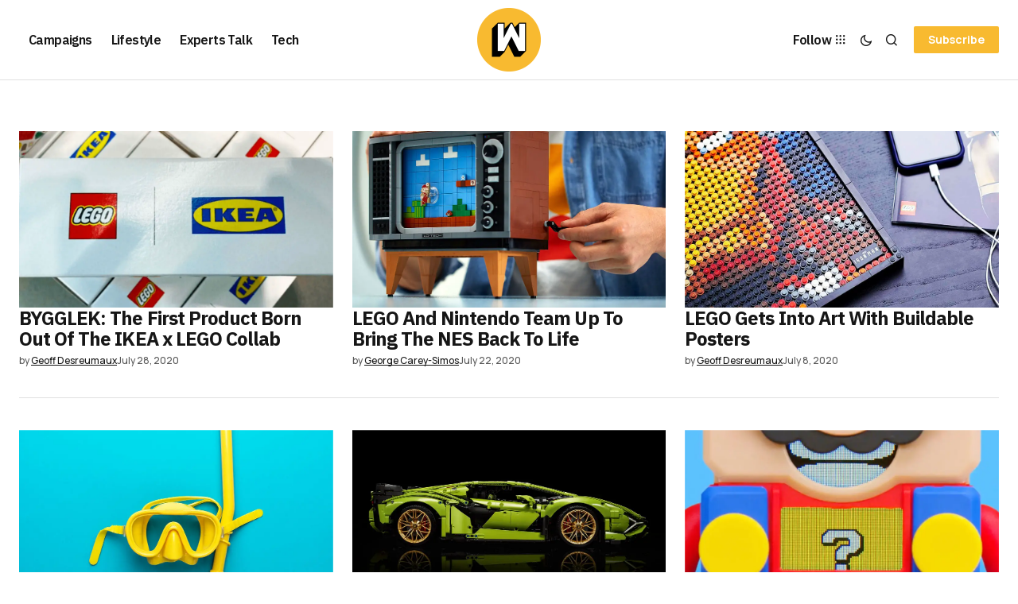

--- FILE ---
content_type: text/html; charset=UTF-8
request_url: https://wersm.com/tag/lego/page/2/
body_size: 18347
content:
<!DOCTYPE html><html lang="en-US" prefix="og: http://ogp.me/ns#"><head><meta charset="UTF-8"/>
<script>var __ezHttpConsent={setByCat:function(src,tagType,attributes,category,force,customSetScriptFn=null){var setScript=function(){if(force||window.ezTcfConsent[category]){if(typeof customSetScriptFn==='function'){customSetScriptFn();}else{var scriptElement=document.createElement(tagType);scriptElement.src=src;attributes.forEach(function(attr){for(var key in attr){if(attr.hasOwnProperty(key)){scriptElement.setAttribute(key,attr[key]);}}});var firstScript=document.getElementsByTagName(tagType)[0];firstScript.parentNode.insertBefore(scriptElement,firstScript);}}};if(force||(window.ezTcfConsent&&window.ezTcfConsent.loaded)){setScript();}else if(typeof getEzConsentData==="function"){getEzConsentData().then(function(ezTcfConsent){if(ezTcfConsent&&ezTcfConsent.loaded){setScript();}else{console.error("cannot get ez consent data");force=true;setScript();}});}else{force=true;setScript();console.error("getEzConsentData is not a function");}},};</script>
<script>var ezTcfConsent=window.ezTcfConsent?window.ezTcfConsent:{loaded:false,store_info:false,develop_and_improve_services:false,measure_ad_performance:false,measure_content_performance:false,select_basic_ads:false,create_ad_profile:false,select_personalized_ads:false,create_content_profile:false,select_personalized_content:false,understand_audiences:false,use_limited_data_to_select_content:false,};function getEzConsentData(){return new Promise(function(resolve){document.addEventListener("ezConsentEvent",function(event){var ezTcfConsent=event.detail.ezTcfConsent;resolve(ezTcfConsent);});});}</script>
<script>if(typeof _setEzCookies!=='function'){function _setEzCookies(ezConsentData){var cookies=window.ezCookieQueue;for(var i=0;i<cookies.length;i++){var cookie=cookies[i];if(ezConsentData&&ezConsentData.loaded&&ezConsentData[cookie.tcfCategory]){document.cookie=cookie.name+"="+cookie.value;}}}}
window.ezCookieQueue=window.ezCookieQueue||[];if(typeof addEzCookies!=='function'){function addEzCookies(arr){window.ezCookieQueue=[...window.ezCookieQueue,...arr];}}
addEzCookies([{name:"ezoab_356600",value:"mod10-c; Path=/; Domain=wersm.com; Max-Age=7200",tcfCategory:"store_info",isEzoic:"true",},{name:"ezosuibasgeneris-1",value:"da80398b-b5af-4147-4f1d-307551a48cb8; Path=/; Domain=wersm.com; Expires=Tue, 26 Jan 2027 21:02:06 UTC; Secure; SameSite=None",tcfCategory:"understand_audiences",isEzoic:"true",}]);if(window.ezTcfConsent&&window.ezTcfConsent.loaded){_setEzCookies(window.ezTcfConsent);}else if(typeof getEzConsentData==="function"){getEzConsentData().then(function(ezTcfConsent){if(ezTcfConsent&&ezTcfConsent.loaded){_setEzCookies(window.ezTcfConsent);}else{console.error("cannot get ez consent data");_setEzCookies(window.ezTcfConsent);}});}else{console.error("getEzConsentData is not a function");_setEzCookies(window.ezTcfConsent);}</script><script type="text/javascript" data-ezscrex='false' data-cfasync='false'>window._ezaq = Object.assign({"edge_cache_status":12,"edge_response_time":1016,"url":"https://wersm.com/tag/lego/page/2/"}, typeof window._ezaq !== "undefined" ? window._ezaq : {});</script><script type="text/javascript" data-ezscrex='false' data-cfasync='false'>window._ezaq = Object.assign({"ab_test_id":"mod10-c"}, typeof window._ezaq !== "undefined" ? window._ezaq : {});window.__ez=window.__ez||{};window.__ez.tf={};</script><script type="text/javascript" data-ezscrex='false' data-cfasync='false'>window.ezDisableAds = true;</script>
<script data-ezscrex='false' data-cfasync='false' data-pagespeed-no-defer>var __ez=__ez||{};__ez.stms=Date.now();__ez.evt={};__ez.script={};__ez.ck=__ez.ck||{};__ez.template={};__ez.template.isOrig=true;__ez.queue=__ez.queue||function(){var e=0,i=0,t=[],n=!1,o=[],r=[],s=!0,a=function(e,i,n,o,r,s,a){var l=arguments.length>7&&void 0!==arguments[7]?arguments[7]:window,d=this;this.name=e,this.funcName=i,this.parameters=null===n?null:w(n)?n:[n],this.isBlock=o,this.blockedBy=r,this.deleteWhenComplete=s,this.isError=!1,this.isComplete=!1,this.isInitialized=!1,this.proceedIfError=a,this.fWindow=l,this.isTimeDelay=!1,this.process=function(){f("... func = "+e),d.isInitialized=!0,d.isComplete=!0,f("... func.apply: "+e);var i=d.funcName.split("."),n=null,o=this.fWindow||window;i.length>3||(n=3===i.length?o[i[0]][i[1]][i[2]]:2===i.length?o[i[0]][i[1]]:o[d.funcName]),null!=n&&n.apply(null,this.parameters),!0===d.deleteWhenComplete&&delete t[e],!0===d.isBlock&&(f("----- F'D: "+d.name),m())}},l=function(e,i,t,n,o,r,s){var a=arguments.length>7&&void 0!==arguments[7]?arguments[7]:window,l=this;this.name=e,this.path=i,this.async=o,this.defer=r,this.isBlock=t,this.blockedBy=n,this.isInitialized=!1,this.isError=!1,this.isComplete=!1,this.proceedIfError=s,this.fWindow=a,this.isTimeDelay=!1,this.isPath=function(e){return"/"===e[0]&&"/"!==e[1]},this.getSrc=function(e){return void 0!==window.__ezScriptHost&&this.isPath(e)&&"banger.js"!==this.name?window.__ezScriptHost+e:e},this.process=function(){l.isInitialized=!0,f("... file = "+e);var i=this.fWindow?this.fWindow.document:document,t=i.createElement("script");t.src=this.getSrc(this.path),!0===o?t.async=!0:!0===r&&(t.defer=!0),t.onerror=function(){var e={url:window.location.href,name:l.name,path:l.path,user_agent:window.navigator.userAgent};"undefined"!=typeof _ezaq&&(e.pageview_id=_ezaq.page_view_id);var i=encodeURIComponent(JSON.stringify(e)),t=new XMLHttpRequest;t.open("GET","//g.ezoic.net/ezqlog?d="+i,!0),t.send(),f("----- ERR'D: "+l.name),l.isError=!0,!0===l.isBlock&&m()},t.onreadystatechange=t.onload=function(){var e=t.readyState;f("----- F'D: "+l.name),e&&!/loaded|complete/.test(e)||(l.isComplete=!0,!0===l.isBlock&&m())},i.getElementsByTagName("head")[0].appendChild(t)}},d=function(e,i){this.name=e,this.path="",this.async=!1,this.defer=!1,this.isBlock=!1,this.blockedBy=[],this.isInitialized=!0,this.isError=!1,this.isComplete=i,this.proceedIfError=!1,this.isTimeDelay=!1,this.process=function(){}};function c(e,i,n,s,a,d,c,u,f){var m=new l(e,i,n,s,a,d,c,f);!0===u?o[e]=m:r[e]=m,t[e]=m,h(m)}function h(e){!0!==u(e)&&0!=s&&e.process()}function u(e){if(!0===e.isTimeDelay&&!1===n)return f(e.name+" blocked = TIME DELAY!"),!0;if(w(e.blockedBy))for(var i=0;i<e.blockedBy.length;i++){var o=e.blockedBy[i];if(!1===t.hasOwnProperty(o))return f(e.name+" blocked = "+o),!0;if(!0===e.proceedIfError&&!0===t[o].isError)return!1;if(!1===t[o].isComplete)return f(e.name+" blocked = "+o),!0}return!1}function f(e){var i=window.location.href,t=new RegExp("[?&]ezq=([^&#]*)","i").exec(i);"1"===(t?t[1]:null)&&console.debug(e)}function m(){++e>200||(f("let's go"),p(o),p(r))}function p(e){for(var i in e)if(!1!==e.hasOwnProperty(i)){var t=e[i];!0===t.isComplete||u(t)||!0===t.isInitialized||!0===t.isError?!0===t.isError?f(t.name+": error"):!0===t.isComplete?f(t.name+": complete already"):!0===t.isInitialized&&f(t.name+": initialized already"):t.process()}}function w(e){return"[object Array]"==Object.prototype.toString.call(e)}return window.addEventListener("load",(function(){setTimeout((function(){n=!0,f("TDELAY -----"),m()}),5e3)}),!1),{addFile:c,addFileOnce:function(e,i,n,o,r,s,a,l,d){t[e]||c(e,i,n,o,r,s,a,l,d)},addDelayFile:function(e,i){var n=new l(e,i,!1,[],!1,!1,!0);n.isTimeDelay=!0,f(e+" ...  FILE! TDELAY"),r[e]=n,t[e]=n,h(n)},addFunc:function(e,n,s,l,d,c,u,f,m,p){!0===c&&(e=e+"_"+i++);var w=new a(e,n,s,l,d,u,f,p);!0===m?o[e]=w:r[e]=w,t[e]=w,h(w)},addDelayFunc:function(e,i,n){var o=new a(e,i,n,!1,[],!0,!0);o.isTimeDelay=!0,f(e+" ...  FUNCTION! TDELAY"),r[e]=o,t[e]=o,h(o)},items:t,processAll:m,setallowLoad:function(e){s=e},markLoaded:function(e){if(e&&0!==e.length){if(e in t){var i=t[e];!0===i.isComplete?f(i.name+" "+e+": error loaded duplicate"):(i.isComplete=!0,i.isInitialized=!0)}else t[e]=new d(e,!0);f("markLoaded dummyfile: "+t[e].name)}},logWhatsBlocked:function(){for(var e in t)!1!==t.hasOwnProperty(e)&&u(t[e])}}}();__ez.evt.add=function(e,t,n){e.addEventListener?e.addEventListener(t,n,!1):e.attachEvent?e.attachEvent("on"+t,n):e["on"+t]=n()},__ez.evt.remove=function(e,t,n){e.removeEventListener?e.removeEventListener(t,n,!1):e.detachEvent?e.detachEvent("on"+t,n):delete e["on"+t]};__ez.script.add=function(e){var t=document.createElement("script");t.src=e,t.async=!0,t.type="text/javascript",document.getElementsByTagName("head")[0].appendChild(t)};__ez.dot=__ez.dot||{};__ez.queue.addFileOnce('/detroitchicago/boise.js', '/detroitchicago/boise.js?gcb=195-1&cb=5', true, [], true, false, true, false);__ez.queue.addFileOnce('/parsonsmaize/abilene.js', '/parsonsmaize/abilene.js?gcb=195-1&cb=e80eca0cdb', true, [], true, false, true, false);__ez.queue.addFileOnce('/parsonsmaize/mulvane.js', '/parsonsmaize/mulvane.js?gcb=195-1&cb=e75e48eec0', true, ['/parsonsmaize/abilene.js'], true, false, true, false);__ez.queue.addFileOnce('/detroitchicago/birmingham.js', '/detroitchicago/birmingham.js?gcb=195-1&cb=539c47377c', true, ['/parsonsmaize/abilene.js'], true, false, true, false);</script>
<script data-ezscrex="false" type="text/javascript" data-cfasync="false">window._ezaq = Object.assign({"ad_cache_level":0,"adpicker_placement_cnt":0,"ai_placeholder_cache_level":0,"ai_placeholder_placement_cnt":-1,"domain":"wersm.com","domain_id":356600,"ezcache_level":1,"ezcache_skip_code":0,"has_bad_image":0,"has_bad_words":0,"is_sitespeed":0,"lt_cache_level":0,"response_size":76160,"response_size_orig":70406,"response_time_orig":987,"template_id":5,"url":"https://wersm.com/tag/lego/page/2/","word_count":0,"worst_bad_word_level":0}, typeof window._ezaq !== "undefined" ? window._ezaq : {});__ez.queue.markLoaded('ezaqBaseReady');</script>
<script type='text/javascript' data-ezscrex='false' data-cfasync='false'>
window.ezAnalyticsStatic = true;

function analyticsAddScript(script) {
	var ezDynamic = document.createElement('script');
	ezDynamic.type = 'text/javascript';
	ezDynamic.innerHTML = script;
	document.head.appendChild(ezDynamic);
}
function getCookiesWithPrefix() {
    var allCookies = document.cookie.split(';');
    var cookiesWithPrefix = {};

    for (var i = 0; i < allCookies.length; i++) {
        var cookie = allCookies[i].trim();

        for (var j = 0; j < arguments.length; j++) {
            var prefix = arguments[j];
            if (cookie.indexOf(prefix) === 0) {
                var cookieParts = cookie.split('=');
                var cookieName = cookieParts[0];
                var cookieValue = cookieParts.slice(1).join('=');
                cookiesWithPrefix[cookieName] = decodeURIComponent(cookieValue);
                break; // Once matched, no need to check other prefixes
            }
        }
    }

    return cookiesWithPrefix;
}
function productAnalytics() {
	var d = {"pr":[6,3],"omd5":"ea639fb7cc13a052ce038330bb3721a6","nar":"risk score"};
	d.u = _ezaq.url;
	d.p = _ezaq.page_view_id;
	d.v = _ezaq.visit_uuid;
	d.ab = _ezaq.ab_test_id;
	d.e = JSON.stringify(_ezaq);
	d.ref = document.referrer;
	d.c = getCookiesWithPrefix('active_template', 'ez', 'lp_');
	if(typeof ez_utmParams !== 'undefined') {
		d.utm = ez_utmParams;
	}

	var dataText = JSON.stringify(d);
	var xhr = new XMLHttpRequest();
	xhr.open('POST','/ezais/analytics?cb=1', true);
	xhr.onload = function () {
		if (xhr.status!=200) {
            return;
		}

        if(document.readyState !== 'loading') {
            analyticsAddScript(xhr.response);
            return;
        }

        var eventFunc = function() {
            if(document.readyState === 'loading') {
                return;
            }
            document.removeEventListener('readystatechange', eventFunc, false);
            analyticsAddScript(xhr.response);
        };

        document.addEventListener('readystatechange', eventFunc, false);
	};
	xhr.setRequestHeader('Content-Type','text/plain');
	xhr.send(dataText);
}
__ez.queue.addFunc("productAnalytics", "productAnalytics", null, true, ['ezaqBaseReady'], false, false, false, true);
</script><base href="https://wersm.com/tag/lego/page/2/"/><meta name="viewport" content="width=device-width, initial-scale=1"/><link rel="profile" href="https://gmpg.org/xfn/11"/><meta name="robots" content="noindex, follow"/><title>lego • WeRSM - We are Social Media</title><meta property="og:locale" content="en_US"/><meta property="og:type" content="article"/><meta property="og:title" content="lego"/><meta property="og:url" content="https://wersm.com/tag/lego/"/><meta property="og:site_name" content="WeRSM - We are Social Media"/><meta property="og:image" content="https://wersm.com/wp-content/uploads/2017/12/EO_WeRSM_FB_Prof_03_crop.jpg"/><meta property="og:image:width" content="512"/><meta property="og:image:height" content="256"/><meta property="og:image:type" content="image/jpeg"/> <script type="application/ld+json" class="yoast-schema-graph">{"@context":"https://schema.org","@graph":[{"@type":"CollectionPage","@id":"https://wersm.com/tag/lego/","url":"https://wersm.com/tag/lego/page/2/","name":"lego &#8226; WeRSM - We are Social Media","isPartOf":{"@id":"https://wersm.com/#website"},"primaryImageOfPage":{"@id":"https://wersm.com/tag/lego/page/2/#primaryimage"},"image":{"@id":"https://wersm.com/tag/lego/page/2/#primaryimage"},"thumbnailUrl":"https://wersm.com/wp-content/uploads/2020/07/wersm-lego-ikea-BYGGLEK-feat.jpg","breadcrumb":{"@id":"https://wersm.com/tag/lego/page/2/#breadcrumb"},"inLanguage":"en-US"},{"@type":"ImageObject","inLanguage":"en-US","@id":"https://wersm.com/tag/lego/page/2/#primaryimage","url":"https://wersm.com/wp-content/uploads/2020/07/wersm-lego-ikea-BYGGLEK-feat.jpg","contentUrl":"https://wersm.com/wp-content/uploads/2020/07/wersm-lego-ikea-BYGGLEK-feat.jpg","width":1024,"height":768,"caption":"LEGO IKEA BYGGLEK"},{"@type":"BreadcrumbList","@id":"https://wersm.com/tag/lego/page/2/#breadcrumb","itemListElement":[{"@type":"ListItem","position":1,"name":"Home","item":"https://wersm.com/"},{"@type":"ListItem","position":2,"name":"lego"}]},{"@type":"WebSite","@id":"https://wersm.com/#website","url":"https://wersm.com/","name":"WeRSM - We are Social Media","description":"Latest stories covering social media marketing and the connected lifestyle.","publisher":{"@id":"https://wersm.com/#organization"},"potentialAction":[{"@type":"SearchAction","target":{"@type":"EntryPoint","urlTemplate":"https://wersm.com/?s={search_term_string}"},"query-input":{"@type":"PropertyValueSpecification","valueRequired":true,"valueName":"search_term_string"}}],"inLanguage":"en-US"},{"@type":"Organization","@id":"https://wersm.com/#organization","name":"We are Social Media Inc","url":"https://wersm.com/","logo":{"@type":"ImageObject","inLanguage":"en-US","@id":"https://wersm.com/#/schema/logo/image/","url":"https://wersm.com/wp-content/uploads/2017/12/EO_WeRSM_FB_Prof_03_crop.jpg","contentUrl":"https://wersm.com/wp-content/uploads/2017/12/EO_WeRSM_FB_Prof_03_crop.jpg","width":512,"height":256,"caption":"We are Social Media Inc"},"image":{"@id":"https://wersm.com/#/schema/logo/image/"},"sameAs":["https://www.facebook.com/WeAreSocialMedia","https://x.com/wersm","https://www.instagram.com/wersm/","https://www.linkedin.com/company/2950300","https://www.pinterest.com/wersm"]}]}</script> <link rel="dns-prefetch" href="//fonts.googleapis.com"/><link href="https://fonts.gstatic.com" crossorigin="" rel="preconnect"/><style id="wp-img-auto-sizes-contain-inline-css">img:is([sizes=auto i],[sizes^="auto," i]){contain-intrinsic-size:3000px 1500px}
/*# sourceURL=wp-img-auto-sizes-contain-inline-css */</style><link data-optimized="2" rel="stylesheet" href="https://wersm.com/wp-content/litespeed/css/48d3ce44850e9d8ffd9dd0f615fccf6b.css?ver=d5549"/><style id="wp-emoji-styles-inline-css">img.wp-smiley, img.emoji {
		display: inline !important;
		border: none !important;
		box-shadow: none !important;
		height: 1em !important;
		width: 1em !important;
		margin: 0 0.07em !important;
		vertical-align: -0.1em !important;
		background: none !important;
		padding: 0 !important;
	}
/*# sourceURL=wp-emoji-styles-inline-css */</style><style id="classic-theme-styles-inline-css">/*! This file is auto-generated */
.wp-block-button__link{color:#fff;background-color:#32373c;border-radius:9999px;box-shadow:none;text-decoration:none;padding:calc(.667em + 2px) calc(1.333em + 2px);font-size:1.125em}.wp-block-file__button{background:#32373c;color:#fff;text-decoration:none}
/*# sourceURL=/wp-includes/css/classic-themes.min.css */</style><style id="global-styles-inline-css">:root{--wp--preset--aspect-ratio--square: 1;--wp--preset--aspect-ratio--4-3: 4/3;--wp--preset--aspect-ratio--3-4: 3/4;--wp--preset--aspect-ratio--3-2: 3/2;--wp--preset--aspect-ratio--2-3: 2/3;--wp--preset--aspect-ratio--16-9: 16/9;--wp--preset--aspect-ratio--9-16: 9/16;--wp--preset--color--black: #000000;--wp--preset--color--cyan-bluish-gray: #abb8c3;--wp--preset--color--white: #FFFFFF;--wp--preset--color--pale-pink: #f78da7;--wp--preset--color--vivid-red: #cf2e2e;--wp--preset--color--luminous-vivid-orange: #ff6900;--wp--preset--color--luminous-vivid-amber: #fcb900;--wp--preset--color--light-green-cyan: #7bdcb5;--wp--preset--color--vivid-green-cyan: #00d084;--wp--preset--color--pale-cyan-blue: #8ed1fc;--wp--preset--color--vivid-cyan-blue: #0693e3;--wp--preset--color--vivid-purple: #9b51e0;--wp--preset--color--blue: #59BACC;--wp--preset--color--green: #58AD69;--wp--preset--color--orange: #FFBC49;--wp--preset--color--red: #e32c26;--wp--preset--color--gray-50: #f8f9fa;--wp--preset--color--gray-100: #f8f9fb;--wp--preset--color--gray-200: #E0E0E0;--wp--preset--color--primary: #161616;--wp--preset--color--secondary: #585858;--wp--preset--color--layout: #f6f6f6;--wp--preset--color--border: #D9D9D9;--wp--preset--color--divider: #1D1D1F;--wp--preset--gradient--vivid-cyan-blue-to-vivid-purple: linear-gradient(135deg,rgb(6,147,227) 0%,rgb(155,81,224) 100%);--wp--preset--gradient--light-green-cyan-to-vivid-green-cyan: linear-gradient(135deg,rgb(122,220,180) 0%,rgb(0,208,130) 100%);--wp--preset--gradient--luminous-vivid-amber-to-luminous-vivid-orange: linear-gradient(135deg,rgb(252,185,0) 0%,rgb(255,105,0) 100%);--wp--preset--gradient--luminous-vivid-orange-to-vivid-red: linear-gradient(135deg,rgb(255,105,0) 0%,rgb(207,46,46) 100%);--wp--preset--gradient--very-light-gray-to-cyan-bluish-gray: linear-gradient(135deg,rgb(238,238,238) 0%,rgb(169,184,195) 100%);--wp--preset--gradient--cool-to-warm-spectrum: linear-gradient(135deg,rgb(74,234,220) 0%,rgb(151,120,209) 20%,rgb(207,42,186) 40%,rgb(238,44,130) 60%,rgb(251,105,98) 80%,rgb(254,248,76) 100%);--wp--preset--gradient--blush-light-purple: linear-gradient(135deg,rgb(255,206,236) 0%,rgb(152,150,240) 100%);--wp--preset--gradient--blush-bordeaux: linear-gradient(135deg,rgb(254,205,165) 0%,rgb(254,45,45) 50%,rgb(107,0,62) 100%);--wp--preset--gradient--luminous-dusk: linear-gradient(135deg,rgb(255,203,112) 0%,rgb(199,81,192) 50%,rgb(65,88,208) 100%);--wp--preset--gradient--pale-ocean: linear-gradient(135deg,rgb(255,245,203) 0%,rgb(182,227,212) 50%,rgb(51,167,181) 100%);--wp--preset--gradient--electric-grass: linear-gradient(135deg,rgb(202,248,128) 0%,rgb(113,206,126) 100%);--wp--preset--gradient--midnight: linear-gradient(135deg,rgb(2,3,129) 0%,rgb(40,116,252) 100%);--wp--preset--font-size--small: 13px;--wp--preset--font-size--medium: 20px;--wp--preset--font-size--large: 36px;--wp--preset--font-size--x-large: 42px;--wp--preset--spacing--20: 0.44rem;--wp--preset--spacing--30: 0.67rem;--wp--preset--spacing--40: 1rem;--wp--preset--spacing--50: 1.5rem;--wp--preset--spacing--60: 2.25rem;--wp--preset--spacing--70: 3.38rem;--wp--preset--spacing--80: 5.06rem;--wp--preset--shadow--natural: 6px 6px 9px rgba(0, 0, 0, 0.2);--wp--preset--shadow--deep: 12px 12px 50px rgba(0, 0, 0, 0.4);--wp--preset--shadow--sharp: 6px 6px 0px rgba(0, 0, 0, 0.2);--wp--preset--shadow--outlined: 6px 6px 0px -3px rgb(255, 255, 255), 6px 6px rgb(0, 0, 0);--wp--preset--shadow--crisp: 6px 6px 0px rgb(0, 0, 0);}:where(.is-layout-flex){gap: 0.5em;}:where(.is-layout-grid){gap: 0.5em;}body .is-layout-flex{display: flex;}.is-layout-flex{flex-wrap: wrap;align-items: center;}.is-layout-flex > :is(*, div){margin: 0;}body .is-layout-grid{display: grid;}.is-layout-grid > :is(*, div){margin: 0;}:where(.wp-block-columns.is-layout-flex){gap: 2em;}:where(.wp-block-columns.is-layout-grid){gap: 2em;}:where(.wp-block-post-template.is-layout-flex){gap: 1.25em;}:where(.wp-block-post-template.is-layout-grid){gap: 1.25em;}.has-black-color{color: var(--wp--preset--color--black) !important;}.has-cyan-bluish-gray-color{color: var(--wp--preset--color--cyan-bluish-gray) !important;}.has-white-color{color: var(--wp--preset--color--white) !important;}.has-pale-pink-color{color: var(--wp--preset--color--pale-pink) !important;}.has-vivid-red-color{color: var(--wp--preset--color--vivid-red) !important;}.has-luminous-vivid-orange-color{color: var(--wp--preset--color--luminous-vivid-orange) !important;}.has-luminous-vivid-amber-color{color: var(--wp--preset--color--luminous-vivid-amber) !important;}.has-light-green-cyan-color{color: var(--wp--preset--color--light-green-cyan) !important;}.has-vivid-green-cyan-color{color: var(--wp--preset--color--vivid-green-cyan) !important;}.has-pale-cyan-blue-color{color: var(--wp--preset--color--pale-cyan-blue) !important;}.has-vivid-cyan-blue-color{color: var(--wp--preset--color--vivid-cyan-blue) !important;}.has-vivid-purple-color{color: var(--wp--preset--color--vivid-purple) !important;}.has-black-background-color{background-color: var(--wp--preset--color--black) !important;}.has-cyan-bluish-gray-background-color{background-color: var(--wp--preset--color--cyan-bluish-gray) !important;}.has-white-background-color{background-color: var(--wp--preset--color--white) !important;}.has-pale-pink-background-color{background-color: var(--wp--preset--color--pale-pink) !important;}.has-vivid-red-background-color{background-color: var(--wp--preset--color--vivid-red) !important;}.has-luminous-vivid-orange-background-color{background-color: var(--wp--preset--color--luminous-vivid-orange) !important;}.has-luminous-vivid-amber-background-color{background-color: var(--wp--preset--color--luminous-vivid-amber) !important;}.has-light-green-cyan-background-color{background-color: var(--wp--preset--color--light-green-cyan) !important;}.has-vivid-green-cyan-background-color{background-color: var(--wp--preset--color--vivid-green-cyan) !important;}.has-pale-cyan-blue-background-color{background-color: var(--wp--preset--color--pale-cyan-blue) !important;}.has-vivid-cyan-blue-background-color{background-color: var(--wp--preset--color--vivid-cyan-blue) !important;}.has-vivid-purple-background-color{background-color: var(--wp--preset--color--vivid-purple) !important;}.has-black-border-color{border-color: var(--wp--preset--color--black) !important;}.has-cyan-bluish-gray-border-color{border-color: var(--wp--preset--color--cyan-bluish-gray) !important;}.has-white-border-color{border-color: var(--wp--preset--color--white) !important;}.has-pale-pink-border-color{border-color: var(--wp--preset--color--pale-pink) !important;}.has-vivid-red-border-color{border-color: var(--wp--preset--color--vivid-red) !important;}.has-luminous-vivid-orange-border-color{border-color: var(--wp--preset--color--luminous-vivid-orange) !important;}.has-luminous-vivid-amber-border-color{border-color: var(--wp--preset--color--luminous-vivid-amber) !important;}.has-light-green-cyan-border-color{border-color: var(--wp--preset--color--light-green-cyan) !important;}.has-vivid-green-cyan-border-color{border-color: var(--wp--preset--color--vivid-green-cyan) !important;}.has-pale-cyan-blue-border-color{border-color: var(--wp--preset--color--pale-cyan-blue) !important;}.has-vivid-cyan-blue-border-color{border-color: var(--wp--preset--color--vivid-cyan-blue) !important;}.has-vivid-purple-border-color{border-color: var(--wp--preset--color--vivid-purple) !important;}.has-vivid-cyan-blue-to-vivid-purple-gradient-background{background: var(--wp--preset--gradient--vivid-cyan-blue-to-vivid-purple) !important;}.has-light-green-cyan-to-vivid-green-cyan-gradient-background{background: var(--wp--preset--gradient--light-green-cyan-to-vivid-green-cyan) !important;}.has-luminous-vivid-amber-to-luminous-vivid-orange-gradient-background{background: var(--wp--preset--gradient--luminous-vivid-amber-to-luminous-vivid-orange) !important;}.has-luminous-vivid-orange-to-vivid-red-gradient-background{background: var(--wp--preset--gradient--luminous-vivid-orange-to-vivid-red) !important;}.has-very-light-gray-to-cyan-bluish-gray-gradient-background{background: var(--wp--preset--gradient--very-light-gray-to-cyan-bluish-gray) !important;}.has-cool-to-warm-spectrum-gradient-background{background: var(--wp--preset--gradient--cool-to-warm-spectrum) !important;}.has-blush-light-purple-gradient-background{background: var(--wp--preset--gradient--blush-light-purple) !important;}.has-blush-bordeaux-gradient-background{background: var(--wp--preset--gradient--blush-bordeaux) !important;}.has-luminous-dusk-gradient-background{background: var(--wp--preset--gradient--luminous-dusk) !important;}.has-pale-ocean-gradient-background{background: var(--wp--preset--gradient--pale-ocean) !important;}.has-electric-grass-gradient-background{background: var(--wp--preset--gradient--electric-grass) !important;}.has-midnight-gradient-background{background: var(--wp--preset--gradient--midnight) !important;}.has-small-font-size{font-size: var(--wp--preset--font-size--small) !important;}.has-medium-font-size{font-size: var(--wp--preset--font-size--medium) !important;}.has-large-font-size{font-size: var(--wp--preset--font-size--large) !important;}.has-x-large-font-size{font-size: var(--wp--preset--font-size--x-large) !important;}
:where(.wp-block-post-template.is-layout-flex){gap: 1.25em;}:where(.wp-block-post-template.is-layout-grid){gap: 1.25em;}
:where(.wp-block-term-template.is-layout-flex){gap: 1.25em;}:where(.wp-block-term-template.is-layout-grid){gap: 1.25em;}
:where(.wp-block-columns.is-layout-flex){gap: 2em;}:where(.wp-block-columns.is-layout-grid){gap: 2em;}
:root :where(.wp-block-pullquote){font-size: 1.5em;line-height: 1.6;}
/*# sourceURL=global-styles-inline-css */</style><style id="cs-elementor-editor-inline-css">:root {  --cs-desktop-container: 1448px; --cs-laptop-container: 1200px; --cs-tablet-container: 992px; --cs-mobile-container: 768px; }
/*# sourceURL=cs-elementor-editor-inline-css */</style><link rel="stylesheet" id="a50a705f01738e59be495bd90279556a-css" href="https://fonts.googleapis.com/css?family=Manrope%3A400%2C700%2C500&amp;subset=latin%2Clatin-ext%2Ccyrillic%2Ccyrillic-ext%2Cvietnamese&amp;display=swap&amp;ver=1.0.10" media="all"/><link rel="stylesheet" id="d2f18c73c2757642dfd52b1cedec10f6-css" href="https://fonts.googleapis.com/css?family=IBM+Plex+Sans%3A700%2C400%2C400i%2C700i%2C500%2C500i%2C600&amp;subset=latin%2Clatin-ext%2Ccyrillic%2Ccyrillic-ext%2Cvietnamese&amp;display=swap&amp;ver=1.0.10" media="all"/><link rel="stylesheet" id="4a08c24c79a2483725ac09cf0f0deba9-css" href="https://fonts.googleapis.com/css?family=DM+Sans%3A&amp;subset=latin%2Clatin-ext%2Ccyrillic%2Ccyrillic-ext%2Cvietnamese&amp;display=swap&amp;ver=1.0.10" media="all"/><style id="cs-customizer-output-styles-inline-css">:root{--cs-light-site-background:#FFFFFF;--cs-dark-site-background:#161616;--cs-light-header-background:#ffffff;--cs-dark-header-background:#161616;--cs-light-header-submenu-background:#ffffff;--cs-dark-header-submenu-background:#161616;--cs-light-footer-background:#f0f0f0;--cs-dark-footer-background:#161616;--cs-light-offcanvas-background:#ffffff;--cs-dark-offcanvas-background:#161616;--cs-light-layout-background:#f6f6f6;--cs-dark-layout-background:#232323;--cs-light-primary-color:#161616;--cs-dark-primary-color:#FFFFFF;--cs-light-secondary-color:#585858;--cs-dark-secondary-color:#CDCDCD;--cs-light-accent-color:#f8ba30;--cs-dark-accent-color:#f8ba30;--cs-light-input-background:#FFFFFF;--cs-dark-input-background:#FFFFFF;--cs-light-button-background:#f8ba30;--cs-dark-button-background:#f8ba30;--cs-light-button-color:#FFFFFF;--cs-dark-button-color:#FFFFFF;--cs-light-button-hover-background:#f7a900;--cs-dark-button-hover-background:#f7a900;--cs-light-button-hover-color:#FFFFFF;--cs-dark-button-hover-color:#FFFFFF;--cs-light-border-color:#D9D9D9;--cs-dark-border-color:#343434;--cs-light-overlay-background:#161616;--cs-dark-overlay-background:#161616;--cs-light-video-icon-color:#f8ba30;--cs-dark-video-icon-color:#f8ba30;--cs-layout-elements-border-radius:2px;--cs-thumbnail-border-radius:0px;--cs-input-border-radius:2px;--cs-button-border-radius:2px;--cs-heading-1-font-size:2.675rem;--cs-heading-2-font-size:2rem;--cs-heading-3-font-size:1.5rem;--cs-heading-4-font-size:1.125rem;--cs-heading-5-font-size:1rem;--cs-heading-6-font-size:0.9375rem;--cs-header-initial-height:100px;--cs-header-height:100px;--cs-header-border-width:1px;}:root, [data-scheme="light"]{--cs-light-overlay-background-rgb:22,22,22;}:root, [data-scheme="dark"]{--cs-dark-overlay-background-rgb:22,22,22;}.cs-header-bottombar{--cs-header-bottombar-alignment:flex-start;}.cs-posts-area__home.cs-posts-area__grid{--cs-posts-area-grid-columns:3;--cs-posts-area-grid-column-gap:24px;}.cs-posts-area__home{--cs-posts-area-grid-row-gap:24px;--cs-entry-title-font-size:1.5rem;}.cs-posts-area__archive.cs-posts-area__grid{--cs-posts-area-grid-columns:3;--cs-posts-area-grid-column-gap:24px;}.cs-posts-area__archive{--cs-posts-area-grid-row-gap:40px;--cs-entry-title-font-size:1.5rem;}.cs-posts-area__read-next{--cs-entry-title-font-size:1.5rem;}.cs-banner-archive{--cs-banner-label-alignment:left;}.cs-banner-post-after{--cs-banner-width:970px;--cs-banner-label-alignment:center;}@media (max-width: 1199.98px){.cs-posts-area__home.cs-posts-area__grid{--cs-posts-area-grid-columns:3;--cs-posts-area-grid-column-gap:24px;}.cs-posts-area__home{--cs-posts-area-grid-row-gap:24px;--cs-entry-title-font-size:1.5rem;}.cs-posts-area__archive.cs-posts-area__grid{--cs-posts-area-grid-columns:2;--cs-posts-area-grid-column-gap:24px;}.cs-posts-area__archive{--cs-posts-area-grid-row-gap:40px;--cs-entry-title-font-size:1.5rem;}.cs-posts-area__read-next{--cs-entry-title-font-size:1.5rem;}.cs-banner-post-after{--cs-banner-width:970px;}}@media (max-width: 991.98px){.cs-posts-area__home.cs-posts-area__grid{--cs-posts-area-grid-columns:2;--cs-posts-area-grid-column-gap:24px;}.cs-posts-area__home{--cs-posts-area-grid-row-gap:24px;--cs-entry-title-font-size:1.5rem;}.cs-posts-area__archive.cs-posts-area__grid{--cs-posts-area-grid-columns:2;--cs-posts-area-grid-column-gap:24px;}.cs-posts-area__archive{--cs-posts-area-grid-row-gap:40px;--cs-entry-title-font-size:1.5rem;}.cs-posts-area__read-next{--cs-entry-title-font-size:1.5rem;}.cs-banner-post-after{--cs-banner-width:100%;}}@media (max-width: 767.98px){.cs-posts-area__home.cs-posts-area__grid{--cs-posts-area-grid-columns:1;--cs-posts-area-grid-column-gap:24px;}.cs-posts-area__home{--cs-posts-area-grid-row-gap:24px;--cs-entry-title-font-size:1.25rem;}.cs-posts-area__archive.cs-posts-area__grid{--cs-posts-area-grid-columns:1;--cs-posts-area-grid-column-gap:24px;}.cs-posts-area__archive{--cs-posts-area-grid-row-gap:24px;--cs-entry-title-font-size:1.25rem;}.cs-posts-area__read-next{--cs-entry-title-font-size:1.25rem;}.cs-banner-post-after{--cs-banner-width:100%;}}
/*# sourceURL=cs-customizer-output-styles-inline-css */</style><link rel="https://api.w.org/" href="https://wersm.com/wp-json/"/><link rel="alternate" title="JSON" type="application/json" href="https://wersm.com/wp-json/wp/v2/tags/11788"/>
 <script>(function(w,d,s,l,i){w[l]=w[l]||[];w[l].push({'gtm.start':
new Date().getTime(),event:'gtm.js'});var f=d.getElementsByTagName(s)[0],
j=d.createElement(s),dl=l!='dataLayer'?'&l='+l:'';j.async=true;j.src=
'https://www.googletagmanager.com/gtm.js?id='+i+dl;f.parentNode.insertBefore(j,f);
})(window,document,'script','dataLayer','GTM-PCJQJQF');</script>  <script id="mcjs">!function(c,h,i,m,p){m=c.createElement(h),p=c.getElementsByTagName(h)[0],m.async=1,m.src=i,p.parentNode.insertBefore(m,p)}(document,"script","https://chimpstatic.com/mcjs-connected/js/users/7b37da2d29c4a2dfee94a2d05/bba520e24c1025d602471aa78.js");</script> <style id="cs-theme-typography">:root {
		/* Base Font */
		--cs-font-base-family: Manrope;
		--cs-font-base-size: 1rem;
		--cs-font-base-weight: 400;
		--cs-font-base-style: normal;
		--cs-font-base-letter-spacing: normal;
		--cs-font-base-line-height: 1.5;

		/* Primary Font */
		--cs-font-primary-family: Manrope;
		--cs-font-primary-size: 0.875rem;
		--cs-font-primary-weight: 700;
		--cs-font-primary-style: normal;
		--cs-font-primary-letter-spacing: normal;
		--cs-font-primary-text-transform: none;
		--cs-font-primary-line-height: 1.3;

		/* Secondary Font */
		--cs-font-secondary-family: Manrope;
		--cs-font-secondary-size: 0.75rem;
		--cs-font-secondary-weight: 400;
		--cs-font-secondary-style: normal;
		--cs-font-secondary-letter-spacing: normal;
		--cs-font-secondary-text-transform: none;
		--cs-font-secondary-line-height: 1.1;

		/* Section Headings Font */
		--cs-font-section-headings-family: IBM Plex Sans;
		--cs-font-section-headings-size: 1.125rem;
		--cs-font-section-headings-weight: 700;
		--cs-font-section-headings-style: normal;
		--cs-font-section-headings-letter-spacing: -0.04em;
		--cs-font-section-headings-text-transform: none;
		--cs-font-section-headings-line-height: 1.1;

		/* Post Title Font Size */
		--cs-font-post-title-family: IBM Plex Sans;
		--cs-font-post-title-weight: 700;
		--cs-font-post-title-size: 2.675rem;
		--cs-font-post-title-letter-spacing: -0.04em;
		--cs-font-post-title-line-height: 1.1;

		/* Post Subbtitle */
		--cs-font-post-subtitle-family: Manrope;
		--cs-font-post-subtitle-weight: 400;
		--cs-font-post-subtitle-size: 1.25rem;
		--cs-font-post-subtitle-letter-spacing: normal;
		--cs-font-post-subtitle-line-height: 1.4;

		/* Post Category Font */
		--cs-font-category-family: Manrope;
		--cs-font-category-size: 0.5625rem;
		--cs-font-category-weight: 700;
		--cs-font-category-style: normal;
		--cs-font-category-letter-spacing: 0.02em;
		--cs-font-category-text-transform: uppercase;
		--cs-font-category-line-height: 1.1;

		/* Post Meta Font */
		--cs-font-post-meta-family: Manrope;
		--cs-font-post-meta-size: 0.75rem;
		--cs-font-post-meta-weight: 500;
		--cs-font-post-meta-style: normal;
		--cs-font-post-meta-letter-spacing: normal;
		--cs-font-post-meta-text-transform: none;
		--cs-font-post-meta-line-height: 1.1;

		/* Post Content */
		--cs-font-post-content-family: Manrope;
		--cs-font-post-content-weight: 400;
		--cs-font-post-content-size: 1.125rem;
		--cs-font-post-content-letter-spacing: normal;
		--cs-font-post-content-line-height: 1.6;

		/* Input Font */
		--cs-font-input-family: DM Sans;
		--cs-font-input-size: 0.875rem;
		--cs-font-input-weight: 400;
		--cs-font-input-style: normal;
		--cs-font-input-line-height: 1.3;
		--cs-font-input-letter-spacing: normal;
		--cs-font-input-text-transform: none;

		/* Entry Title Font Size */
		--cs-font-entry-title-family: IBM Plex Sans;
		--cs-font-entry-title-weight: 700;
		--cs-font-entry-title-letter-spacing: -0.04em;
		--cs-font-entry-title-line-height: 1.1;

		/* Entry Excerpt */
		--cs-font-entry-excerpt-family: Manrope;
		--cs-font-entry-excerpt-weight: 400;
		--cs-font-entry-excerpt-size: 1.125rem;
		--cs-font-entry-excerpt-letter-spacing: normal;
		--cs-font-entry-excerpt-line-height: normal;

		/* Logos --------------- */

		/* Main Logo */
		--cs-font-main-logo-family: Inter;
		--cs-font-main-logo-size: 1.375rem;
		--cs-font-main-logo-weight: 700;
		--cs-font-main-logo-style: normal;
		--cs-font-main-logo-letter-spacing: -0.02em;
		--cs-font-main-logo-text-transform: none;

		/* Mobile Logo */
		--cs-font-mobile-logo-family: DM Sans;
		--cs-font-mobile-logo-size: 1.375rem;
		--cs-font-mobile-logo-weight: 700;
		--cs-font-mobile-logo-style: normal;
		--cs-font-mobile-logo-letter-spacing: -0.02em;
		--cs-font-mobile-logo-text-transform: none;

		/* Footer Logo */
		--cs-font-footer-logo-family: Inter;
		--cs-font-footer-logo-size: 1.375rem;
		--cs-font-footer-logo-weight: 700;
		--cs-font-footer-logo-style: normal;
		--cs-font-footer-logo-letter-spacing: -0.02em;
		--cs-font-footer-logo-text-transform: none;

		/* Headings --------------- */

		/* Headings */
		--cs-font-headings-family: IBM Plex Sans;
		--cs-font-headings-weight: 700;
		--cs-font-headings-style: normal;
		--cs-font-headings-line-height: 1.1;
		--cs-font-headings-letter-spacing: -0.04em;
		--cs-font-headings-text-transform: none;

		/* Menu Font --------------- */

		/* Menu */
		/* Used for main top level menu elements. */
		--cs-font-menu-family: IBM Plex Sans;
		--cs-font-menu-size: 1rem;
		--cs-font-menu-weight: 600;
		--cs-font-menu-style: normal;
		--cs-font-menu-letter-spacing: -0.0375em;
		--cs-font-menu-text-transform: none;
		--cs-font-menu-line-height: 1.3;

		/* Submenu Font */
		/* Used for submenu elements. */
		--cs-font-submenu-family: Manrope;
		--cs-font-submenu-size: 0.875rem;
		--cs-font-submenu-weight: 400;
		--cs-font-submenu-style: normal;
		--cs-font-submenu-letter-spacing: normal;
		--cs-font-submenu-text-transform: none;
		--cs-font-submenu-line-height: 1.3;

		/* Footer Menu */
		--cs-font-footer-menu-family: Manrope;
		--cs-font-footer-menu-size: 0.75rem;
		--cs-font-footer-menu-weight: 700;
		--cs-font-footer-menu-style: normal;
		--cs-font-footer-menu-letter-spacing: -0.02em;
		--cs-font-footer-menu-text-transform: uppercase;
		--cs-font-footer-menu-line-height: 1.2;

		/* Footer Submenu Font */
		--cs-font-footer-submenu-family: Manrope;
		--cs-font-footer-submenu-size: 0.75rem;
		--cs-font-footer-submenu-weight: 700;
		--cs-font-footer-submenu-style: normal;
		--cs-font-footer-submenu-letter-spacing: normal;
		--cs-font-footer-submenu-text-transform: none;
		--cs-font-footer-submenu-line-height: 1.1;

		/* Bottombar Menu Font */
		--cs-font-bottombar-menu-family: Manrope;
		--cs-font-bottombar-menu-size: 0.75rem;
		--cs-font-bottombar-menu-weight: 700;
		--cs-font-bottombar-menu-style: normal;
		--cs-font-bottombar-menu-letter-spacing: normal;
		--cs-font-bottombar-menu-text-transform: none;
		--cs-font-bottombar-menu-line-height: 1.3;
	}</style><meta name="generator" content="Elementor 3.34.1; features: e_font_icon_svg, additional_custom_breakpoints; settings: css_print_method-external, google_font-enabled, font_display-swap"/> <script type="text/javascript">var essb_settings = {"ajax_url":"https:\/\/wersm.com\/wp-admin\/admin-ajax.php","essb3_nonce":"b61016498e","essb3_plugin_url":"https:\/\/wersm.com\/wp-content\/plugins\/easy-social-share-buttons3","essb3_stats":false,"essb3_ga":false,"essb3_ga_ntg":false,"blog_url":"https:\/\/wersm.com\/","post_id":"88813"};</script> <style>.e-con.e-parent:nth-of-type(n+4):not(.e-lazyloaded):not(.e-no-lazyload),
				.e-con.e-parent:nth-of-type(n+4):not(.e-lazyloaded):not(.e-no-lazyload) * {
					background-image: none !important;
				}
				@media screen and (max-height: 1024px) {
					.e-con.e-parent:nth-of-type(n+3):not(.e-lazyloaded):not(.e-no-lazyload),
					.e-con.e-parent:nth-of-type(n+3):not(.e-lazyloaded):not(.e-no-lazyload) * {
						background-image: none !important;
					}
				}
				@media screen and (max-height: 640px) {
					.e-con.e-parent:nth-of-type(n+2):not(.e-lazyloaded):not(.e-no-lazyload),
					.e-con.e-parent:nth-of-type(n+2):not(.e-lazyloaded):not(.e-no-lazyload) * {
						background-image: none !important;
					}
				}</style><link rel="icon" href="https://wersm.com/wp-content/uploads/2019/05/cropped-wersm-favicon-32x32.png" sizes="32x32"/><link rel="icon" href="https://wersm.com/wp-content/uploads/2019/05/cropped-wersm-favicon-192x192.png" sizes="192x192"/><link rel="apple-touch-icon" href="https://wersm.com/wp-content/uploads/2019/05/cropped-wersm-favicon-180x180.png"/><meta name="msapplication-TileImage" content="https://wersm.com/wp-content/uploads/2019/05/cropped-wersm-favicon-270x270.png"/><style id="wp-custom-css">.cFMrHy {}

/* H6 Related story within posts */

/* H6 Related story within posts */

.related-story {
  padding-top: 40px;
	padding-bottom: 40px;
	padding-left: 20px;
	padding-right: 20px;
	font-size:1em
}</style><script type='text/javascript'>
var ezoTemplate = 'orig_site';
var ezouid = '1';
var ezoFormfactor = '1';
</script><script data-ezscrex="false" type='text/javascript'>
var soc_app_id = '0';
var did = 356600;
var ezdomain = 'wersm.com';
var ezoicSearchable = 1;
</script></head><body class="archive paged tag tag-lego tag-11788 wp-embed-responsive paged-2 tag-paged-2 wp-theme-newsreader wp-child-theme-newsreader-child eio-default cs-page-layout-disabled cs-sticky-sidebar-enabled cs-stick-last essb-10.8 elementor-default elementor-kit-113090" data-scheme="auto"><noscript><iframe src="https://www.googletagmanager.com/ns.html?id=GTM-PCJQJQF"
height="0" width="0" style="display:none;visibility:hidden"></iframe></noscript><div class="cs-wrapper"><div class="cs-site-overlay"></div><div class="cs-offcanvas" data-scheme="auto" data-l="light" data-d="dark"><div class="cs-offcanvas__header"><div class="cs-logo cs-logo-mobile">
<a class="cs-header__logo cs-header__logo-mobile cs-logo-default" href="https://wersm.com/">
<img src="https://wersm.com/wp-content/uploads/2024/11/testing-wersm-light-logo-w@2x.png" alt="WeRSM - We are Social Media" width="80" height="80"/>			</a><a class="cs-header__logo cs-logo-dark" href="https://wersm.com/">
<img src="https://wersm.com/wp-content/uploads/2024/11/testing-wersm-light-logo-w@2x.png" alt="WeRSM - We are Social Media" width="80" height="80"/>						</a></div><nav class="cs-offcanvas__nav">
<span class="cs-offcanvas__toggle" role="button" aria-label="Close mobile menu button">
<i class="cs-icon cs-icon-x"></i>
</span></nav></div><div class="cs-offcanvas__search cs-container"><form role="search" method="get" class="cs-search__form" action="https://wersm.com/"><div class="cs-search__group" data-scheme="light">
<input required="" class="cs-search__input" type="search" value="" name="s" placeholder="Search..." role="searchbox"/><button class="cs-search__submit" aria-label="Search" type="submit">
Search		</button></div></form></div><aside class="cs-offcanvas__sidebar"><div class="cs-offcanvas__inner cs-offcanvas__area cs-widget-area cs-container"><div class="widget widget_nav_menu"><div class="menu-footer-menu-container"><ul id="menu-footer-menu" class="menu"><li id="menu-item-55660" class="platform-updates menu-item menu-item-type-taxonomy menu-item-object-category menu-item-55660"><a href="https://wersm.com/category/creative-campaigns/">Campaigns</a></li><li id="menu-item-55662" class="menu-item menu-item-type-taxonomy menu-item-object-category menu-item-55662"><a href="https://wersm.com/category/lifestyle/">Lifestyle</a></li><li id="menu-item-55661" class="menu-item menu-item-type-taxonomy menu-item-object-category menu-item-55661"><a href="https://wersm.com/category/expert-talk/">Experts Talk</a></li><li id="menu-item-55666" class="menu-item menu-item-type-taxonomy menu-item-object-category menu-item-55666"><a href="https://wersm.com/category/tech/">Tech</a></li></ul></div></div><div class="widget_text widget custom_html-52 widget_custom_html"><h2 class="widgettitle">Subscribe to our Newsletter</h2><div class="textwidget custom-html-widget"><div id="mc_embed_signup"><form action="https://wersm.us16.list-manage.com/subscribe/post?u=7b37da2d29c4a2dfee94a2d05&amp;id=bf593dfd9e" method="post" id="mc-embedded-subscribe-form" name="mc-embedded-subscribe-form" class="validate" target="_self" novalidate=""><div id="mc_embed_signup_scroll">
<input type="email" value="" name="EMAIL" class="email" id="mce-EMAIL" placeholder="email address" required=""/><div style="position: absolute; left: -5000px;" aria-hidden="true"><input type="text" name="b_7b37da2d29c4a2dfee94a2d05_bf593dfd9e" tabindex="-1" value=""/></div><div class="clear"><input type="submit" value="Subscribe" name="subscribe" id="mc-embedded-subscribe side-menu-sub-button" class="button" alt="Side Menu Sidebar"/></div></div></form></div></div></div><div class="cs-offcanvas__bottombar"><div class="cs-social">
<a class="cs-social__link" href="https://www.facebook.com/WeAreSocialMedia" target="_blank">
<img src="https://wersm.com/wp-content/uploads/2024/11/icon-facebook-0001.png" alt="Facebook" srcset="https://wersm.com/wp-content/uploads/2024/11/icon-facebook-0001.png 1x, https://wersm.com/wp-content/uploads/2024/11/icon-facebook-0001@2x.png 2x"/>				</a>
<a class="cs-social__link" href="https://x.com/wersm" target="_blank">
<img src="https://wersm.com/wp-content/uploads/2024/11/icon-twitter-0001.png" alt="X" srcset="https://wersm.com/wp-content/uploads/2024/11/icon-twitter-0001.png 1x, https://wersm.com/wp-content/uploads/2024/11/icon-twitter-0001@2x.png 2x"/>				</a>
<a class="cs-social__link" href="https://www.instagram.com/wersm/" target="_blank">
<img src="https://wersm.com/wp-content/uploads/2024/11/icon-instagram-0001.png" alt="Instagram" srcset="https://wersm.com/wp-content/uploads/2024/11/icon-instagram-0001.png 1x, https://wersm.com/wp-content/uploads/2024/11/icon-instagram-0001@2x.png 2x"/>				</a></div>
<span class="cs-site-scheme-toggle cs-offcanvas__scheme-toggle" role="button" aria-label="Scheme Toggle">
<span class="cs-header__scheme-toggle-icons">
<i class="cs-header__scheme-toggle-icon cs-icon cs-icon-light-mode"></i>
<i class="cs-header__scheme-toggle-icon cs-icon cs-icon-dark-mode"></i>
</span>
</span></div></div></aside></div><div id="page" class="cs-site"><div class="cs-site-inner"><div class="cs-header-before"></div><header class="cs-header cs-header-two cs-header-stretch" data-scheme="auto" data-l="light" data-d="dark"><div class="cs-header__outer"><div class="cs-container"><div class="cs-header__inner cs-header__inner-desktop"><div class="cs-header__col cs-col-left"><nav class="cs-header__nav"><ul id="menu-footer-menu-1" class="cs-header__nav-inner"><li class="platform-updates menu-item menu-item-type-taxonomy menu-item-object-category menu-item-55660"><a href="https://wersm.com/category/creative-campaigns/"><span><span>Campaigns</span></span></a></li><li class="menu-item menu-item-type-taxonomy menu-item-object-category menu-item-55662"><a href="https://wersm.com/category/lifestyle/"><span><span>Lifestyle</span></span></a></li><li class="menu-item menu-item-type-taxonomy menu-item-object-category menu-item-55661"><a href="https://wersm.com/category/expert-talk/"><span><span>Experts Talk</span></span></a></li><li class="menu-item menu-item-type-taxonomy menu-item-object-category menu-item-55666"><a href="https://wersm.com/category/tech/"><span><span>Tech</span></span></a></li></ul></nav></div><div class="cs-header__col cs-col-center"><div class="cs-logo cs-logo-desktop">
<a class="cs-header__logo cs-logo-default " href="https://wersm.com/">
<img src="https://wersm.com/wp-content/uploads/2024/11/testing-wersm-light-logo-w@2x.png" alt="WeRSM - We are Social Media" width="80" height="80"/>			</a><a class="cs-header__logo cs-logo-dark " href="https://wersm.com/">
<img src="https://wersm.com/wp-content/uploads/2024/11/testing-wersm-light-logo-w@2x.png" alt="WeRSM - We are Social Media" width="80" height="80"/>						</a></div><div class="cs-logo cs-logo-mobile">
<a class="cs-header__logo cs-header__logo-mobile cs-logo-default" href="https://wersm.com/">
<img src="https://wersm.com/wp-content/uploads/2024/11/testing-wersm-light-logo-w@2x.png" alt="WeRSM - We are Social Media" width="80" height="80"/>			</a><a class="cs-header__logo cs-logo-dark" href="https://wersm.com/">
<img src="https://wersm.com/wp-content/uploads/2024/11/testing-wersm-light-logo-w@2x.png" alt="WeRSM - We are Social Media" width="80" height="80"/>						</a></div></div><div class="cs-header__col cs-col-right"><div class="cs-header__toggles"><div class="cs-follow"><div class="cs-follow__toggle"><div class="cs-follow__toggle-name">
Follow</div><div class="cs-follow__toggle-icon">
<span>
<svg width="12" height="12" viewBox="0 0 12 12" fill="none" xmlns="http://www.w3.org/2000/svg">
<circle cx="1.23522" cy="1.23529" r="1.23529"></circle>
<circle cx="5.70581" cy="1.23529" r="1.23529"></circle>
<circle cx="10.1764" cy="1.23529" r="1.23529"></circle>
<circle cx="1.23522" cy="5.706" r="1.23529"></circle>
<circle cx="5.70581" cy="5.706" r="1.23529"></circle>
<circle cx="10.1764" cy="5.706" r="1.23529"></circle>
<circle cx="1.23522" cy="10.1767" r="1.23529"></circle>
<circle cx="5.70581" cy="10.1767" r="1.23529"></circle>
<circle cx="10.1764" cy="10.1767" r="1.23529"></circle>
</svg>
</span></div></div><div class="cs-follow__dropdown"><div class="cs-follow__content"><div class="cs-follow__content-inner"><div class="cs-follow__content-footer"><div class="cs-follow__content-text">
Follow</div><div class="cs-follow__content-icons"><div class="cs-social">
<a class="cs-social__link" href="https://www.facebook.com/WeAreSocialMedia" target="_blank">
<img src="https://wersm.com/wp-content/uploads/2024/11/icon-facebook-0001.png" alt="Facebook" srcset="https://wersm.com/wp-content/uploads/2024/11/icon-facebook-0001.png 1x, https://wersm.com/wp-content/uploads/2024/11/icon-facebook-0001@2x.png 2x"/>				</a>
<a class="cs-social__link" href="https://x.com/wersm" target="_blank">
<img src="https://wersm.com/wp-content/uploads/2024/11/icon-twitter-0001.png" alt="X" srcset="https://wersm.com/wp-content/uploads/2024/11/icon-twitter-0001.png 1x, https://wersm.com/wp-content/uploads/2024/11/icon-twitter-0001@2x.png 2x"/>				</a>
<a class="cs-social__link" href="https://www.instagram.com/wersm/" target="_blank">
<img src="https://wersm.com/wp-content/uploads/2024/11/icon-instagram-0001.png" alt="Instagram" srcset="https://wersm.com/wp-content/uploads/2024/11/icon-instagram-0001.png 1x, https://wersm.com/wp-content/uploads/2024/11/icon-instagram-0001@2x.png 2x"/>				</a></div></div></div></div></div></div></div>
<span class="cs-site-scheme-toggle cs-header__scheme-toggle" role="button" aria-label="Dark mode toggle button">
<span class="cs-header__scheme-toggle-icons">
<i class="cs-header__scheme-toggle-icon cs-icon cs-icon-light-mode"></i>
<i class="cs-header__scheme-toggle-icon cs-icon cs-icon-dark-mode"></i>
</span>
</span>
<span class="cs-header__search-toggle" role="button" aria-label="Search">
<i class="cs-icon cs-icon-search"></i>
</span></div>
<a class="cs-button cs-header__custom-button" href="https://wersm.us16.list-manage.com/subscribe/post?u=7b37da2d29c4a2dfee94a2d05&amp;id=bf593dfd9e" target="_blank">
Subscribe			</a></div></div><div class="cs-header__inner cs-header__inner-mobile"><div class="cs-header__col cs-col-left">
<span class="cs-header__burger-toggle " role="button" aria-label="Burger menu button">
<i class="cs-icon cs-icon-menu"></i>
<i class="cs-icon cs-icon-x"></i>
</span>
<span class="cs-header__offcanvas-toggle " role="button" aria-label="Mobile menu button">
<i class="cs-icon cs-icon-menu"></i>
</span><div class="cs-logo cs-logo-mobile">
<a class="cs-header__logo cs-header__logo-mobile cs-logo-default" href="https://wersm.com/">
<img src="https://wersm.com/wp-content/uploads/2024/11/testing-wersm-light-logo-w@2x.png" alt="WeRSM - We are Social Media" width="80" height="80"/>			</a><a class="cs-header__logo cs-logo-dark" href="https://wersm.com/">
<img src="https://wersm.com/wp-content/uploads/2024/11/testing-wersm-light-logo-w@2x.png" alt="WeRSM - We are Social Media" width="80" height="80"/>						</a></div></div><div class="cs-header__col cs-col-right">
<span class="cs-header__search-toggle" role="button" aria-label="Search">
<i class="cs-icon cs-icon-search"></i>
</span></div></div><div class="cs-search"><div class="cs-search__inner"><div class="cs-search__form-container"><form role="search" method="get" class="cs-search__form" action="https://wersm.com/"><div class="cs-search__group" data-scheme="light">
<input required="" class="cs-search__input" type="search" value="" name="s" placeholder="Search..." role="searchbox"/><button class="cs-search__submit" aria-label="Search" type="submit">
Search		</button></div></form></div></div></div></div></div><div class="cs-header-overlay"></div></header><main id="main" class="cs-site-primary"><div class="cs-site-content cs-sidebar-disabled"><div class="cs-container"><div id="content" class="cs-main-content"><div id="primary" class="cs-content-area"><div class="cs-posts-area cs-posts-area-posts"><div class="cs-posts-area__outer"><div class="cs-posts-area__main cs-archive-grid  cs-posts-area__archive cs-posts-area__grid cs-posts-area__main-divider" data-pc="3" data-lt="2" data-tb="2" data-mb="1"><article class="post-88813 post type-post status-publish format-standard has-post-thumbnail category-featured category-lifestyle tag-collab tag-ikea tag-ikea-bygglek tag-lego cs-entry cs-video-wrap"><div class="cs-entry__outer"><div class="cs-entry__inner cs-entry__thumbnail cs-entry__overlay cs-overlay-ratio cs-ratio-landscape-16-9" data-scheme="inverse"><div class="cs-overlay-background">
<img fetchpriority="high" width="332" height="249" src="https://wersm.com/wp-content/uploads/2020/07/wersm-lego-ikea-BYGGLEK-feat.jpg" class="attachment-csco-thumbnail-uncropped size-csco-thumbnail-uncropped wp-post-image" alt="LEGO IKEA BYGGLEK" decoding="async" srcset="https://wersm.com/wp-content/uploads/2020/07/wersm-lego-ikea-BYGGLEK-feat.jpg 1024w, https://wersm.com/wp-content/uploads/2020/07/wersm-lego-ikea-BYGGLEK-feat-300x225.jpg 300w" sizes="(max-width: 332px) 100vw, 332px"/>					<img width="516" height="387" src="https://wersm.com/wp-content/uploads/2020/07/wersm-lego-ikea-BYGGLEK-feat.jpg" class="attachment-csco-medium size-csco-medium wp-post-image" alt="LEGO IKEA BYGGLEK" decoding="async" srcset="https://wersm.com/wp-content/uploads/2020/07/wersm-lego-ikea-BYGGLEK-feat.jpg 1024w, https://wersm.com/wp-content/uploads/2020/07/wersm-lego-ikea-BYGGLEK-feat-300x225.jpg 300w" sizes="(max-width: 516px) 100vw, 516px"/></div>
<a class="cs-overlay-link" href="https://wersm.com/bygglek-is-the-first-product-born-out-of-the-ikea-x-lego-collab/" title="BYGGLEK: The First Product Born Out Of The IKEA x LEGO Collab"></a></div><div class="cs-entry__inner cs-entry__content"><h2 class="cs-entry__title"><a href="https://wersm.com/bygglek-is-the-first-product-born-out-of-the-ikea-x-lego-collab/"><span>BYGGLEK: The First Product Born Out Of The IKEA x LEGO Collab</span></a></h2><div class="cs-entry__post-meta"><div class="cs-meta-author"><span class="cs-meta-author-by">by</span><a class="cs-meta-author-link url fn n" href="https://wersm.com/author/geoff/"><span class="cs-meta-author-name">Geoff Desreumaux</span></a></div><div class="cs-meta-date">July 28, 2020</div></div></div></div></article><article class="post-88714 post type-post status-publish format-standard has-post-thumbnail category-featured category-lifestyle tag-game tag-gaming-console tag-lego tag-nintendo tag-super-mario cs-entry cs-video-wrap"><div class="cs-entry__outer"><div class="cs-entry__inner cs-entry__thumbnail cs-entry__overlay cs-overlay-ratio cs-ratio-landscape-16-9" data-scheme="inverse"><div class="cs-overlay-background">
<img loading="lazy" width="332" height="249" src="https://wersm.com/wp-content/uploads/2020/07/wersm-lego-and-nintendo-team-up-to-bring-the-nes-back-to-life.jpg" class="attachment-csco-thumbnail-uncropped size-csco-thumbnail-uncropped wp-post-image" alt="lego NES" decoding="async" srcset="https://wersm.com/wp-content/uploads/2020/07/wersm-lego-and-nintendo-team-up-to-bring-the-nes-back-to-life.jpg 1024w, https://wersm.com/wp-content/uploads/2020/07/wersm-lego-and-nintendo-team-up-to-bring-the-nes-back-to-life-300x225.jpg 300w" sizes="(max-width: 332px) 100vw, 332px"/>					<img loading="lazy" width="516" height="387" src="https://wersm.com/wp-content/uploads/2020/07/wersm-lego-and-nintendo-team-up-to-bring-the-nes-back-to-life.jpg" class="attachment-csco-medium size-csco-medium wp-post-image" alt="lego NES" decoding="async" srcset="https://wersm.com/wp-content/uploads/2020/07/wersm-lego-and-nintendo-team-up-to-bring-the-nes-back-to-life.jpg 1024w, https://wersm.com/wp-content/uploads/2020/07/wersm-lego-and-nintendo-team-up-to-bring-the-nes-back-to-life-300x225.jpg 300w" sizes="(max-width: 516px) 100vw, 516px"/></div>
<a class="cs-overlay-link" href="https://wersm.com/lego-and-nintendo-team-up-to-bring-the-nes-back-to-life/" title="LEGO And Nintendo Team Up To Bring The NES Back To Life"></a></div><div class="cs-entry__inner cs-entry__content"><h2 class="cs-entry__title"><a href="https://wersm.com/lego-and-nintendo-team-up-to-bring-the-nes-back-to-life/"><span>LEGO And Nintendo Team Up To Bring The NES Back To Life</span></a></h2><div class="cs-entry__post-meta"><div class="cs-meta-author"><span class="cs-meta-author-by">by</span><a class="cs-meta-author-link url fn n" href="https://wersm.com/author/george/"><span class="cs-meta-author-name">George Carey-Simos</span></a></div><div class="cs-meta-date">July 22, 2020</div></div></div></div></article><article class="post-88082 post type-post status-publish format-standard has-post-thumbnail category-featured category-lifestyle tag-andy-warhol tag-art tag-iron-man tag-lego tag-lifestyle tag-pop-art tag-star-wars cs-entry cs-video-wrap"><div class="cs-entry__outer"><div class="cs-entry__inner cs-entry__thumbnail cs-entry__overlay cs-overlay-ratio cs-ratio-landscape-16-9" data-scheme="inverse"><div class="cs-overlay-background">
<img loading="lazy" width="332" height="249" src="https://wersm.com/wp-content/uploads/2020/07/wersm-lego-art-feat.jpg" class="attachment-csco-thumbnail-uncropped size-csco-thumbnail-uncropped wp-post-image" alt="lego art" decoding="async" srcset="https://wersm.com/wp-content/uploads/2020/07/wersm-lego-art-feat.jpg 1024w, https://wersm.com/wp-content/uploads/2020/07/wersm-lego-art-feat-300x225.jpg 300w" sizes="(max-width: 332px) 100vw, 332px"/>					<img loading="lazy" width="516" height="387" src="https://wersm.com/wp-content/uploads/2020/07/wersm-lego-art-feat.jpg" class="attachment-csco-medium size-csco-medium wp-post-image" alt="lego art" decoding="async" srcset="https://wersm.com/wp-content/uploads/2020/07/wersm-lego-art-feat.jpg 1024w, https://wersm.com/wp-content/uploads/2020/07/wersm-lego-art-feat-300x225.jpg 300w" sizes="(max-width: 516px) 100vw, 516px"/></div>
<a class="cs-overlay-link" href="https://wersm.com/lego-gets-into-pop-art-with-buildable-posters/" title="LEGO Gets Into Art With Buildable Posters"></a></div><div class="cs-entry__inner cs-entry__content"><h2 class="cs-entry__title"><a href="https://wersm.com/lego-gets-into-pop-art-with-buildable-posters/"><span>LEGO Gets Into Art With Buildable Posters</span></a></h2><div class="cs-entry__post-meta"><div class="cs-meta-author"><span class="cs-meta-author-by">by</span><a class="cs-meta-author-link url fn n" href="https://wersm.com/author/geoff/"><span class="cs-meta-author-name">Geoff Desreumaux</span></a></div><div class="cs-meta-date">July 8, 2020</div></div></div></div></article><article class="post-87092 post type-post status-publish format-standard has-post-thumbnail category-featured category-top5 tag-facebook tag-lego tag-nike cs-entry cs-video-wrap"><div class="cs-entry__outer"><div class="cs-entry__inner cs-entry__thumbnail cs-entry__overlay cs-overlay-ratio cs-ratio-landscape-16-9" data-scheme="inverse"><div class="cs-overlay-background">
<img loading="lazy" width="332" height="249" src="https://wersm.com/wp-content/uploads/2020/06/wersm-scuba-diving-feat.jpg" class="attachment-csco-thumbnail-uncropped size-csco-thumbnail-uncropped wp-post-image" alt="scuba diving" decoding="async" srcset="https://wersm.com/wp-content/uploads/2020/06/wersm-scuba-diving-feat.jpg 1024w, https://wersm.com/wp-content/uploads/2020/06/wersm-scuba-diving-feat-300x225.jpg 300w" sizes="(max-width: 332px) 100vw, 332px"/>					<img loading="lazy" width="516" height="387" src="https://wersm.com/wp-content/uploads/2020/06/wersm-scuba-diving-feat.jpg" class="attachment-csco-medium size-csco-medium wp-post-image" alt="scuba diving" decoding="async" srcset="https://wersm.com/wp-content/uploads/2020/06/wersm-scuba-diving-feat.jpg 1024w, https://wersm.com/wp-content/uploads/2020/06/wersm-scuba-diving-feat-300x225.jpg 300w" sizes="(max-width: 516px) 100vw, 516px"/></div>
<a class="cs-overlay-link" href="https://wersm.com/the-top-5-stories-on-social-media-this-week-10/" title="The Top 5 Stories On Social Media This Week"></a></div><div class="cs-entry__inner cs-entry__content"><h2 class="cs-entry__title"><a href="https://wersm.com/the-top-5-stories-on-social-media-this-week-10/"><span>The Top 5 Stories On Social Media This Week</span></a></h2><div class="cs-entry__post-meta"><div class="cs-meta-author"><span class="cs-meta-author-by">by</span><a class="cs-meta-author-link url fn n" href="https://wersm.com/author/geoff/"><span class="cs-meta-author-name">Geoff Desreumaux</span></a></div><div class="cs-meta-date">June 6, 2020</div></div></div></div></article><article class="post-86860 post type-post status-publish format-standard has-post-thumbnail category-lifestyle tag-lamborghini tag-lego tag-lego-technic tag-model cs-entry cs-video-wrap"><div class="cs-entry__outer"><div class="cs-entry__inner cs-entry__thumbnail cs-entry__overlay cs-overlay-ratio cs-ratio-landscape-16-9" data-scheme="inverse"><div class="cs-overlay-background">
<img loading="lazy" width="332" height="249" src="https://wersm.com/wp-content/uploads/2020/05/wersm-lego-unveils-3696-piece-lamborghini-sian-fkp-37-feat.jpg" class="attachment-csco-thumbnail-uncropped size-csco-thumbnail-uncropped wp-post-image" alt="LEGO lamborghini" decoding="async" srcset="https://wersm.com/wp-content/uploads/2020/05/wersm-lego-unveils-3696-piece-lamborghini-sian-fkp-37-feat.jpg 1024w, https://wersm.com/wp-content/uploads/2020/05/wersm-lego-unveils-3696-piece-lamborghini-sian-fkp-37-feat-300x225.jpg 300w" sizes="(max-width: 332px) 100vw, 332px"/>					<img loading="lazy" width="516" height="387" src="https://wersm.com/wp-content/uploads/2020/05/wersm-lego-unveils-3696-piece-lamborghini-sian-fkp-37-feat.jpg" class="attachment-csco-medium size-csco-medium wp-post-image" alt="LEGO lamborghini" decoding="async" srcset="https://wersm.com/wp-content/uploads/2020/05/wersm-lego-unveils-3696-piece-lamborghini-sian-fkp-37-feat.jpg 1024w, https://wersm.com/wp-content/uploads/2020/05/wersm-lego-unveils-3696-piece-lamborghini-sian-fkp-37-feat-300x225.jpg 300w" sizes="(max-width: 516px) 100vw, 516px"/></div>
<a class="cs-overlay-link" href="https://wersm.com/lego-unveils-3696-piece-lamborghini-sian-fkp-37/" title="LEGO Unveils 3,696-Piece Lamborghini Sián FKP 37"></a></div><div class="cs-entry__inner cs-entry__content"><h2 class="cs-entry__title"><a href="https://wersm.com/lego-unveils-3696-piece-lamborghini-sian-fkp-37/"><span>LEGO Unveils 3,696-Piece Lamborghini Sián FKP 37</span></a></h2><div class="cs-entry__post-meta"><div class="cs-meta-author"><span class="cs-meta-author-by">by</span><a class="cs-meta-author-link url fn n" href="https://wersm.com/author/george/"><span class="cs-meta-author-name">George Carey-Simos</span></a></div><div class="cs-meta-date">June 2, 2020</div></div></div></div></article><article class="post-83497 post type-post status-publish format-standard has-post-thumbnail category-featured category-lifestyle tag-collab tag-lego tag-super-mario cs-entry cs-video-wrap"><div class="cs-entry__outer"><div class="cs-entry__inner cs-entry__thumbnail cs-entry__overlay cs-overlay-ratio cs-ratio-landscape-16-9" data-scheme="inverse"><div class="cs-overlay-background">
<img loading="lazy" width="332" height="249" src="https://wersm.com/wp-content/uploads/2020/03/wersm-LEGO-super-mario-feat.jpg" class="attachment-csco-thumbnail-uncropped size-csco-thumbnail-uncropped wp-post-image" alt="" decoding="async" srcset="https://wersm.com/wp-content/uploads/2020/03/wersm-LEGO-super-mario-feat.jpg 1024w, https://wersm.com/wp-content/uploads/2020/03/wersm-LEGO-super-mario-feat-300x225.jpg 300w" sizes="(max-width: 332px) 100vw, 332px"/>					<img loading="lazy" width="516" height="387" src="https://wersm.com/wp-content/uploads/2020/03/wersm-LEGO-super-mario-feat.jpg" class="attachment-csco-medium size-csco-medium wp-post-image" alt="" decoding="async" srcset="https://wersm.com/wp-content/uploads/2020/03/wersm-LEGO-super-mario-feat.jpg 1024w, https://wersm.com/wp-content/uploads/2020/03/wersm-LEGO-super-mario-feat-300x225.jpg 300w" sizes="(max-width: 516px) 100vw, 516px"/></div>
<a class="cs-overlay-link" href="https://wersm.com/lego-teases-super-mario-collaboration/" title="LEGO Teases Super Mario Collaboration"></a></div><div class="cs-entry__inner cs-entry__content"><h2 class="cs-entry__title"><a href="https://wersm.com/lego-teases-super-mario-collaboration/"><span>LEGO Teases Super Mario Collaboration</span></a></h2><div class="cs-entry__post-meta"><div class="cs-meta-author"><span class="cs-meta-author-by">by</span><a class="cs-meta-author-link url fn n" href="https://wersm.com/author/geoff/"><span class="cs-meta-author-name">Geoff Desreumaux</span></a></div><div class="cs-meta-date">May 18, 2021</div></div></div></div></article><article class="post-72507 post type-post status-publish format-standard has-post-thumbnail category-featured category-tech tag-ar tag-augmented-reality tag-lego tag-toys cs-entry cs-video-wrap"><div class="cs-entry__outer"><div class="cs-entry__inner cs-entry__thumbnail cs-entry__overlay cs-overlay-ratio cs-ratio-landscape-16-9" data-scheme="inverse"><div class="cs-overlay-background">
<img loading="lazy" width="332" height="249" src="https://wersm.com/wp-content/uploads/2019/02/wersm-lego-augmented-reality-sets.jpg" class="attachment-csco-thumbnail-uncropped size-csco-thumbnail-uncropped wp-post-image" alt="wersm-lego-augmented-reality-sets" decoding="async" srcset="https://wersm.com/wp-content/uploads/2019/02/wersm-lego-augmented-reality-sets.jpg 1024w, https://wersm.com/wp-content/uploads/2019/02/wersm-lego-augmented-reality-sets-300x225.jpg 300w" sizes="(max-width: 332px) 100vw, 332px"/>					<img loading="lazy" width="516" height="387" src="https://wersm.com/wp-content/uploads/2019/02/wersm-lego-augmented-reality-sets.jpg" class="attachment-csco-medium size-csco-medium wp-post-image" alt="wersm-lego-augmented-reality-sets" decoding="async" srcset="https://wersm.com/wp-content/uploads/2019/02/wersm-lego-augmented-reality-sets.jpg 1024w, https://wersm.com/wp-content/uploads/2019/02/wersm-lego-augmented-reality-sets-300x225.jpg 300w" sizes="(max-width: 516px) 100vw, 516px"/></div>
<a class="cs-overlay-link" href="https://wersm.com/lego-to-launch-8-ar-powered-sets/" title="LEGO To Launch 8 AR-Powered Sets"></a></div><div class="cs-entry__inner cs-entry__content"><h2 class="cs-entry__title"><a href="https://wersm.com/lego-to-launch-8-ar-powered-sets/"><span>LEGO To Launch 8 AR-Powered Sets</span></a></h2><div class="cs-entry__post-meta"><div class="cs-meta-author"><span class="cs-meta-author-by">by</span><a class="cs-meta-author-link url fn n" href="https://wersm.com/author/geoff/"><span class="cs-meta-author-name">Geoff Desreumaux</span></a></div><div class="cs-meta-date">February 14, 2019</div></div></div></div></article><article class="post-72008 post type-post status-publish format-standard has-post-thumbnail category-fun tag-chevrolet tag-lego tag-silverado cs-entry cs-video-wrap"><div class="cs-entry__outer"><div class="cs-entry__inner cs-entry__thumbnail cs-entry__overlay cs-overlay-ratio cs-ratio-landscape-16-9" data-scheme="inverse"><div class="cs-overlay-background">
<img loading="lazy" width="332" height="249" src="https://wersm.com/wp-content/uploads/2019/01/wersm-chevy-silverado-lego.jpg" class="attachment-csco-thumbnail-uncropped size-csco-thumbnail-uncropped wp-post-image" alt="wersm-chevy-silverado-lego" decoding="async" srcset="https://wersm.com/wp-content/uploads/2019/01/wersm-chevy-silverado-lego.jpg 1024w, https://wersm.com/wp-content/uploads/2019/01/wersm-chevy-silverado-lego-300x225.jpg 300w" sizes="(max-width: 332px) 100vw, 332px"/>					<img loading="lazy" width="516" height="387" src="https://wersm.com/wp-content/uploads/2019/01/wersm-chevy-silverado-lego.jpg" class="attachment-csco-medium size-csco-medium wp-post-image" alt="wersm-chevy-silverado-lego" decoding="async" srcset="https://wersm.com/wp-content/uploads/2019/01/wersm-chevy-silverado-lego.jpg 1024w, https://wersm.com/wp-content/uploads/2019/01/wersm-chevy-silverado-lego-300x225.jpg 300w" sizes="(max-width: 516px) 100vw, 516px"/></div>
<a class="cs-overlay-link" href="https://wersm.com/this-full-size-chevy-silverado-was-built-with-over-300000-lego-bricks/" title="This Full-Size Chevy Silverado Was Built With Over 300,000 LEGO Bricks"></a></div><div class="cs-entry__inner cs-entry__content"><h2 class="cs-entry__title"><a href="https://wersm.com/this-full-size-chevy-silverado-was-built-with-over-300000-lego-bricks/"><span>This Full-Size Chevy Silverado Was Built With Over 300,000 LEGO Bricks</span></a></h2><div class="cs-entry__post-meta"><div class="cs-meta-author"><span class="cs-meta-author-by">by</span><a class="cs-meta-author-link url fn n" href="https://wersm.com/author/geoff/"><span class="cs-meta-author-name">Geoff Desreumaux</span></a></div><div class="cs-meta-date">January 27, 2019</div></div></div></div></article></div></div></div></div></div></div></div></main></div></div><footer class="cs-footer" data-scheme="auto" data-l="light" data-d="dark"><div class="cs-container"><div class="cs-footer__item cs-footer__item-bottom-bar"><div class="cs-footer__item-inner"><div class="cs-footer__col cs-col-left"><div class="cs-logo">
<a class="cs-footer__logo cs-logo-default" href="https://wersm.com/">
<img loading="lazy" src="https://wersm.com/wp-content/uploads/2024/08/testing-wersm-light-logo.png" alt="WeRSM - We are Social Media" srcset="https://wersm.com/wp-content/uploads/2024/08/testing-wersm-light-logo.png 1x, https://wersm.com/wp-content/uploads/2024/08/testing-wersm-light-logo@2x.png 2x" width="170" height="40"/>			</a><a class="cs-footer__logo cs-logo-dark" href="https://wersm.com/">
<img loading="lazy" src="https://wersm.com/wp-content/uploads/2024/08/testing-wersm-dark-logo.png" alt="WeRSM - We are Social Media" srcset="https://wersm.com/wp-content/uploads/2024/08/testing-wersm-dark-logo.png 1x, https://wersm.com/wp-content/uploads/2024/08/testing-wersm-dark-logo@2x.png 2x" width="170" height="40"/>						</a></div><div class="cs-footer__copyright">
© Copyright WeRSM | We are Social Media 2014-2025</div><div class="cs-footer__nav-menu"><ul id="menu-footer-menu-2" class="cs-footer__nav "><li class="platform-updates menu-item menu-item-type-taxonomy menu-item-object-category menu-item-55660"><a href="https://wersm.com/category/creative-campaigns/">Campaigns</a></li><li class="menu-item menu-item-type-taxonomy menu-item-object-category menu-item-55662"><a href="https://wersm.com/category/lifestyle/">Lifestyle</a></li><li class="menu-item menu-item-type-taxonomy menu-item-object-category menu-item-55661"><a href="https://wersm.com/category/expert-talk/">Experts Talk</a></li><li class="menu-item menu-item-type-taxonomy menu-item-object-category menu-item-55666"><a href="https://wersm.com/category/tech/">Tech</a></li></ul></div></div><div class="cs-footer__col cs-col-right"><div class="cs-social">
<a class="cs-social__link" href="https://www.facebook.com/WeAreSocialMedia" target="_blank">
<img src="https://wersm.com/wp-content/uploads/2024/11/icon-facebook-0001.png" alt="Facebook" srcset="https://wersm.com/wp-content/uploads/2024/11/icon-facebook-0001.png 1x, https://wersm.com/wp-content/uploads/2024/11/icon-facebook-0001@2x.png 2x"/>				</a>
<a class="cs-social__link" href="https://x.com/wersm" target="_blank">
<img src="https://wersm.com/wp-content/uploads/2024/11/icon-twitter-0001.png" alt="X" srcset="https://wersm.com/wp-content/uploads/2024/11/icon-twitter-0001.png 1x, https://wersm.com/wp-content/uploads/2024/11/icon-twitter-0001@2x.png 2x"/>				</a>
<a class="cs-social__link" href="https://www.instagram.com/wersm/" target="_blank">
<img src="https://wersm.com/wp-content/uploads/2024/11/icon-instagram-0001.png" alt="Instagram" srcset="https://wersm.com/wp-content/uploads/2024/11/icon-instagram-0001.png 1x, https://wersm.com/wp-content/uploads/2024/11/icon-instagram-0001@2x.png 2x"/>				</a></div></div></div></div></div></footer><button class="cs-scroll-top" role="button" aria-label="Scroll to top button">
<i class="cs-icon-chevron-up"></i><div class="cs-scroll-top-border">
<svg width="52" height="52" viewBox="0 0 52 52">
<path d="M26,2 a24,24 0 0,1 0,48 a24,24 0 0,1 0,-48" style="stroke-width: 2; fill: none;"></path>
</svg></div><div class="cs-scroll-top-progress">
<svg width="52" height="52" viewBox="0 0 52 52">
<path d="M26,2 a24,24 0 0,1 0,48 a24,24 0 0,1 0,-48" style="stroke-width: 2; fill: none;"></path>
</svg></div>
</button> <script type="speculationrules">{"prefetch":[{"source":"document","where":{"and":[{"href_matches":"/*"},{"not":{"href_matches":["/wp-*.php","/wp-admin/*","/wp-content/uploads/*","/wp-content/*","/wp-content/plugins/*","/wp-content/themes/newsreader-child/*","/wp-content/themes/newsreader/*","/*\\?(.+)"]}},{"not":{"selector_matches":"a[rel~=\"nofollow\"]"}},{"not":{"selector_matches":".no-prefetch, .no-prefetch a"}}]},"eagerness":"conservative"}]}</script> <div id="ezoic-pub-ad-placeholder-626" data-inserter-version="-1"></div><div id="fb-root"></div> <script>(function(d, s, id) {
  var js, fjs = d.getElementsByTagName(s)[0];
  if (d.getElementById(id)) return;
  js = d.createElement(s); js.id = id;
  js.src = "//connect.facebook.net/en_US/sdk.js#xfbml=1&version=v2.8&appId=304342263068040";
  fjs.parentNode.insertBefore(js, fjs);
}(document, 'script', 'facebook-jssdk'));</script>  <script type="text/javascript">_linkedin_data_partner_id = "66763";</script> <script type="text/javascript">(function(){var s = document.getElementsByTagName("script")[0]; var b = document.createElement("script"); b.type = "text/javascript";b.async = true; b.src = "https://snap.licdn.com/li.lms-analytics/insight.min.js"; s.parentNode.insertBefore(b, s);})();</script> <noscript> <img loading="lazy" height="1" width="1" style="display:none;" alt="" src="https://dc.ads.linkedin.com/collect/?pid=66763&fmt=gif" /> </noscript> <script>const lazyloadRunObserver = () => {
					const lazyloadBackgrounds = document.querySelectorAll( `.e-con.e-parent:not(.e-lazyloaded)` );
					const lazyloadBackgroundObserver = new IntersectionObserver( ( entries ) => {
						entries.forEach( ( entry ) => {
							if ( entry.isIntersecting ) {
								let lazyloadBackground = entry.target;
								if( lazyloadBackground ) {
									lazyloadBackground.classList.add( 'e-lazyloaded' );
								}
								lazyloadBackgroundObserver.unobserve( entry.target );
							}
						});
					}, { rootMargin: '200px 0px 200px 0px' } );
					lazyloadBackgrounds.forEach( ( lazyloadBackground ) => {
						lazyloadBackgroundObserver.observe( lazyloadBackground );
					} );
				};
				const events = [
					'DOMContentLoaded',
					'elementor/lazyload/observe',
				];
				events.forEach( ( event ) => {
					document.addEventListener( event, lazyloadRunObserver );
				} );</script> <script data-optimized="1" src="https://wersm.com/wp-content/litespeed/js/a5bc2a1e0b2412c798195a683c194c66.js?ver=9d5ab" id="wp-hooks-js"></script> <script data-optimized="1" src="https://wersm.com/wp-content/litespeed/js/a5b1c26fff31c95293ce3ae1708ec620.js?ver=309ab" id="wp-i18n-js"></script> <script id="wp-i18n-js-after">wp.i18n.setLocaleData( { 'text direction\u0004ltr': [ 'ltr' ] } );
//# sourceURL=wp-i18n-js-after</script> <script data-optimized="1" src="https://wersm.com/wp-content/litespeed/js/025fa40e88f95f756bd9cf6d88cc5612.js?ver=41a0a" id="swv-js"></script> <script id="contact-form-7-js-before">var wpcf7 = {
    "api": {
        "root": "https:\/\/wersm.com\/wp-json\/",
        "namespace": "contact-form-7\/v1"
    },
    "cached": 1
};
//# sourceURL=contact-form-7-js-before</script> <script data-optimized="1" src="https://wersm.com/wp-content/litespeed/js/4a66cc76ad4bc0deed094af64aa216b2.js?ver=a7eab" id="contact-form-7-js"></script> <script id="csco-scripts-js-extra">var csLocalize = {"siteSchemeMode":"system","siteSchemeToogle":"1"};
var csco_mega_menu = {"rest_url":"https://wersm.com/wp-json/csco/v1/menu-posts"};
//# sourceURL=csco-scripts-js-extra</script> <script data-optimized="1" src="https://wersm.com/wp-content/litespeed/js/136b7e70907859c00280e901d40e5382.js?ver=affce" id="csco-scripts-js"></script> <script id="wp-emoji-settings" type="application/json">{"baseUrl":"https://s.w.org/images/core/emoji/17.0.2/72x72/","ext":".png","svgUrl":"https://s.w.org/images/core/emoji/17.0.2/svg/","svgExt":".svg","source":{"concatemoji":"https://wersm.com/wp-includes/js/wp-emoji-release.min.js?ver=6.9"}}</script> <script type="module">/*! This file is auto-generated */
const a=JSON.parse(document.getElementById("wp-emoji-settings").textContent),o=(window._wpemojiSettings=a,"wpEmojiSettingsSupports"),s=["flag","emoji"];function i(e){try{var t={supportTests:e,timestamp:(new Date).valueOf()};sessionStorage.setItem(o,JSON.stringify(t))}catch(e){}}function c(e,t,n){e.clearRect(0,0,e.canvas.width,e.canvas.height),e.fillText(t,0,0);t=new Uint32Array(e.getImageData(0,0,e.canvas.width,e.canvas.height).data);e.clearRect(0,0,e.canvas.width,e.canvas.height),e.fillText(n,0,0);const a=new Uint32Array(e.getImageData(0,0,e.canvas.width,e.canvas.height).data);return t.every((e,t)=>e===a[t])}function p(e,t){e.clearRect(0,0,e.canvas.width,e.canvas.height),e.fillText(t,0,0);var n=e.getImageData(16,16,1,1);for(let e=0;e<n.data.length;e++)if(0!==n.data[e])return!1;return!0}function u(e,t,n,a){switch(t){case"flag":return n(e,"\ud83c\udff3\ufe0f\u200d\u26a7\ufe0f","\ud83c\udff3\ufe0f\u200b\u26a7\ufe0f")?!1:!n(e,"\ud83c\udde8\ud83c\uddf6","\ud83c\udde8\u200b\ud83c\uddf6")&&!n(e,"\ud83c\udff4\udb40\udc67\udb40\udc62\udb40\udc65\udb40\udc6e\udb40\udc67\udb40\udc7f","\ud83c\udff4\u200b\udb40\udc67\u200b\udb40\udc62\u200b\udb40\udc65\u200b\udb40\udc6e\u200b\udb40\udc67\u200b\udb40\udc7f");case"emoji":return!a(e,"\ud83e\u1fac8")}return!1}function f(e,t,n,a){let r;const o=(r="undefined"!=typeof WorkerGlobalScope&&self instanceof WorkerGlobalScope?new OffscreenCanvas(300,150):document.createElement("canvas")).getContext("2d",{willReadFrequently:!0}),s=(o.textBaseline="top",o.font="600 32px Arial",{});return e.forEach(e=>{s[e]=t(o,e,n,a)}),s}function r(e){var t=document.createElement("script");t.src=e,t.defer=!0,document.head.appendChild(t)}a.supports={everything:!0,everythingExceptFlag:!0},new Promise(t=>{let n=function(){try{var e=JSON.parse(sessionStorage.getItem(o));if("object"==typeof e&&"number"==typeof e.timestamp&&(new Date).valueOf()<e.timestamp+604800&&"object"==typeof e.supportTests)return e.supportTests}catch(e){}return null}();if(!n){if("undefined"!=typeof Worker&&"undefined"!=typeof OffscreenCanvas&&"undefined"!=typeof URL&&URL.createObjectURL&&"undefined"!=typeof Blob)try{var e="postMessage("+f.toString()+"("+[JSON.stringify(s),u.toString(),c.toString(),p.toString()].join(",")+"));",a=new Blob([e],{type:"text/javascript"});const r=new Worker(URL.createObjectURL(a),{name:"wpTestEmojiSupports"});return void(r.onmessage=e=>{i(n=e.data),r.terminate(),t(n)})}catch(e){}i(n=f(s,u,c,p))}t(n)}).then(e=>{for(const n in e)a.supports[n]=e[n],a.supports.everything=a.supports.everything&&a.supports[n],"flag"!==n&&(a.supports.everythingExceptFlag=a.supports.everythingExceptFlag&&a.supports[n]);var t;a.supports.everythingExceptFlag=a.supports.everythingExceptFlag&&!a.supports.flag,a.supports.everything||((t=a.source||{}).concatemoji?r(t.concatemoji):t.wpemoji&&t.twemoji&&(r(t.twemoji),r(t.wpemoji)))});
//# sourceURL=https://wersm.com/wp-includes/js/wp-emoji-loader.min.js</script> <div class="essb-copylink-shadow"><div class="essb-copylink-window"><div class="essb-copylink-window-header"> <span> </span> <a href="#" class="essb-copylink-window-close"><svg style="width: 24px; height: 24px; padding: 5px;" height="32" viewBox="0 0 32 32" width="32" version="1.1" xmlns="http://www.w3.org/2000/svg"><path d="M32,25.7c0,0.7-0.3,1.3-0.8,1.8l-3.7,3.7c-0.5,0.5-1.1,0.8-1.9,0.8c-0.7,0-1.3-0.3-1.8-0.8L16,23.3l-7.9,7.9C7.6,31.7,7,32,6.3,32c-0.8,0-1.4-0.3-1.9-0.8l-3.7-3.7C0.3,27.1,0,26.4,0,25.7c0-0.8,0.3-1.3,0.8-1.9L8.7,16L0.8,8C0.3,7.6,0,6.9,0,6.3c0-0.8,0.3-1.3,0.8-1.9l3.7-3.6C4.9,0.2,5.6,0,6.3,0C7,0,7.6,0.2,8.1,0.8L16,8.7l7.9-7.9C24.4,0.2,25,0,25.7,0c0.8,0,1.4,0.2,1.9,0.8l3.7,3.6C31.7,4.9,32,5.5,32,6.3c0,0.7-0.3,1.3-0.8,1.8L23.3,16l7.9,7.9C31.7,24.4,32,25,32,25.7z"></path></svg></a></div><div class="essb-copylink-window-content"><div class="essb_copy_internal" style="display: flex; align-items: center;"><div style="width: calc(100% - 50px); padding: 5px;"><input type="text" id="essb_copy_link_field" style="width: 100%;padding: 5px 10px;font-size: 15px;background: #f5f6f7;border: 1px solid #ccc;font-family: -apple-system,BlinkMacSystemFont," segoe="" ui",roboto,oxygen-sans,ubuntu,cantarell,\"helvetica="" neue\",sans-serif;"=""/></div><div style="width:50px;text-align: center;"><a href="#" class="essb-copy-link" title="Press to copy the link" style="color:#5867dd;background:#fff;padding:10px;text-decoration: none;"><svg style="width: 24px; height: 24px; fill: currentColor;" class="essb-svg-icon" aria-hidden="true" role="img" focusable="false" width="32" height="32" viewBox="0 0 32 32" xmlns="http://www.w3.org/2000/svg"><path d="M25.313 28v-18.688h-14.625v18.688h14.625zM25.313 6.688c1.438 0 2.688 1.188 2.688 2.625v18.688c0 1.438-1.25 2.688-2.688 2.688h-14.625c-1.438 0-2.688-1.25-2.688-2.688v-18.688c0-1.438 1.25-2.625 2.688-2.625h14.625zM21.313 1.313v2.688h-16v18.688h-2.625v-18.688c0-1.438 1.188-2.688 2.625-2.688h16z"></path></svg></a></div></div><div class="essb-copy-message" style="font-size: 13px; font-family: -apple-system,BlinkMacSystemFont,\" segoe="" ui\",roboto,oxygen-sans,ubuntu,cantarell,\"helvetica="" neue\",sans-serif;"=""></div></div></div></div><script data-optimized="1" type="text/javascript" src="https://wersm.com/wp-content/litespeed/js/fccd0f9bfbd0aba7a1280029233d122e.js?ver=d122e" async=""></script> </div>


<script data-cfasync="false">function _emitEzConsentEvent(){var customEvent=new CustomEvent("ezConsentEvent",{detail:{ezTcfConsent:window.ezTcfConsent},bubbles:true,cancelable:true,});document.dispatchEvent(customEvent);}
(function(window,document){function _setAllEzConsentTrue(){window.ezTcfConsent.loaded=true;window.ezTcfConsent.store_info=true;window.ezTcfConsent.develop_and_improve_services=true;window.ezTcfConsent.measure_ad_performance=true;window.ezTcfConsent.measure_content_performance=true;window.ezTcfConsent.select_basic_ads=true;window.ezTcfConsent.create_ad_profile=true;window.ezTcfConsent.select_personalized_ads=true;window.ezTcfConsent.create_content_profile=true;window.ezTcfConsent.select_personalized_content=true;window.ezTcfConsent.understand_audiences=true;window.ezTcfConsent.use_limited_data_to_select_content=true;window.ezTcfConsent.select_personalized_content=true;}
function _clearEzConsentCookie(){document.cookie="ezCMPCookieConsent=tcf2;Domain=.wersm.com;Path=/;expires=Thu, 01 Jan 1970 00:00:00 GMT";}
_clearEzConsentCookie();if(typeof window.__tcfapi!=="undefined"){window.ezgconsent=false;var amazonHasRun=false;function _ezAllowed(tcdata,purpose){return(tcdata.purpose.consents[purpose]||tcdata.purpose.legitimateInterests[purpose]);}
function _handleConsentDecision(tcdata){window.ezTcfConsent.loaded=true;if(!tcdata.vendor.consents["347"]&&!tcdata.vendor.legitimateInterests["347"]){window._emitEzConsentEvent();return;}
window.ezTcfConsent.store_info=_ezAllowed(tcdata,"1");window.ezTcfConsent.develop_and_improve_services=_ezAllowed(tcdata,"10");window.ezTcfConsent.measure_content_performance=_ezAllowed(tcdata,"8");window.ezTcfConsent.select_basic_ads=_ezAllowed(tcdata,"2");window.ezTcfConsent.create_ad_profile=_ezAllowed(tcdata,"3");window.ezTcfConsent.select_personalized_ads=_ezAllowed(tcdata,"4");window.ezTcfConsent.create_content_profile=_ezAllowed(tcdata,"5");window.ezTcfConsent.measure_ad_performance=_ezAllowed(tcdata,"7");window.ezTcfConsent.use_limited_data_to_select_content=_ezAllowed(tcdata,"11");window.ezTcfConsent.select_personalized_content=_ezAllowed(tcdata,"6");window.ezTcfConsent.understand_audiences=_ezAllowed(tcdata,"9");window._emitEzConsentEvent();}
function _handleGoogleConsentV2(tcdata){if(!tcdata||!tcdata.purpose||!tcdata.purpose.consents){return;}
var googConsentV2={};if(tcdata.purpose.consents[1]){googConsentV2.ad_storage='granted';googConsentV2.analytics_storage='granted';}
if(tcdata.purpose.consents[3]&&tcdata.purpose.consents[4]){googConsentV2.ad_personalization='granted';}
if(tcdata.purpose.consents[1]&&tcdata.purpose.consents[7]){googConsentV2.ad_user_data='granted';}
if(googConsentV2.analytics_storage=='denied'){gtag('set','url_passthrough',true);}
gtag('consent','update',googConsentV2);}
__tcfapi("addEventListener",2,function(tcdata,success){if(!success||!tcdata){window._emitEzConsentEvent();return;}
if(!tcdata.gdprApplies){_setAllEzConsentTrue();window._emitEzConsentEvent();return;}
if(tcdata.eventStatus==="useractioncomplete"||tcdata.eventStatus==="tcloaded"){if(typeof gtag!='undefined'){_handleGoogleConsentV2(tcdata);}
_handleConsentDecision(tcdata);if(tcdata.purpose.consents["1"]===true&&tcdata.vendor.consents["755"]!==false){window.ezgconsent=true;(adsbygoogle=window.adsbygoogle||[]).pauseAdRequests=0;}
if(window.__ezconsent){__ezconsent.setEzoicConsentSettings(ezConsentCategories);}
__tcfapi("removeEventListener",2,function(success){return null;},tcdata.listenerId);if(!(tcdata.purpose.consents["1"]===true&&_ezAllowed(tcdata,"2")&&_ezAllowed(tcdata,"3")&&_ezAllowed(tcdata,"4"))){if(typeof __ez=="object"&&typeof __ez.bit=="object"&&typeof window["_ezaq"]=="object"&&typeof window["_ezaq"]["page_view_id"]=="string"){__ez.bit.Add(window["_ezaq"]["page_view_id"],[new __ezDotData("non_personalized_ads",true),]);}}}});}else{_setAllEzConsentTrue();window._emitEzConsentEvent();}})(window,document);</script></body></html><!-- Page optimized by LiteSpeed Cache @2026-01-26 16:02:06 --><!-- Page cached by LiteSpeed Cache 7.7 on 2026-01-26 16:02:06 -->